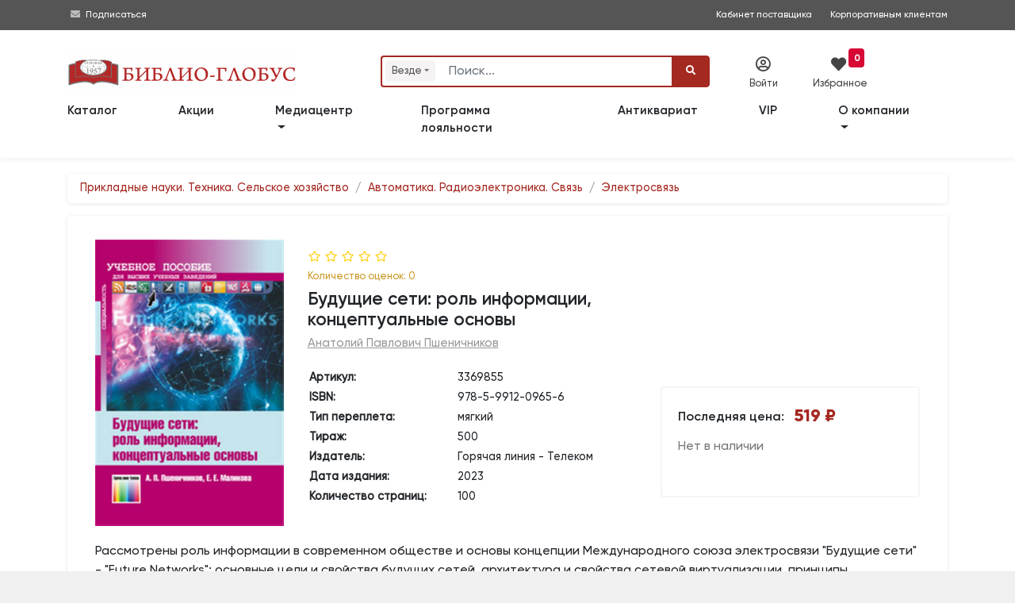

--- FILE ---
content_type: text/html; charset=utf-8
request_url: https://www.biblio-globus.ru/product/10829480
body_size: 39540
content:
<!DOCTYPE html>
<html prefix="og: http://ogp.me/ns#">
<head>
    <meta charset="utf-8">
    <meta http-equiv="X-UA-Compatible" content="IE=edge">
    <meta name="mailru-verification" content="fd9a658378927472" />

    <title>Книга &#171;Будущие сети: роль информации, концептуальные основы&#187; Пшеничников А. П. | ISBN 978-5-9912-0965-6 | Библио-Глобус </title>
        <meta name="description" content="Купить книгу &#171;Будущие сети: роль информации, концептуальные основы&#187; Пшеничников А. П. по низкой цене в книжном магазине &#171;Библио-Глобус&#187;.">



    <meta name="viewport" content="width=device-width, initial-scale=1">

        <meta name="robots" content="all,follow">


        <meta property="og:title" content="Будущие сети: роль информации, концептуальные основы" />
        <meta property="og:type" content="book" />
        <meta property="og:book:author" content="Пшеничников А. П." />
        <meta property="og:description" content="Рассмотрены роль информации в современном обществе и основы концепции Международного союза электросвязи Будущие сети - Future Networks: основные цели и свойства будущих сетей, архитектура и свойства сетевой виртуализации,..." />
        <meta property="og:url" content="https://www.biblio-globus.ru/product/10829480" />
        <meta property="og:image" content="https://static1.bgshop.ru/imagehandler.ashx?filename=10829480.jpg&width=200" />
        <meta property="og:image:secure_url" content="https://static1.bgshop.ru/imagehandler.ashx?filename=10829480.jpg&width=200" />
        <meta property="og:image:type" content="image/jpeg" />
        <meta property="og:image:alt" content="Книга &#171;Будущие сети: роль информации, концептуальные основы&#187;, Пшеничников А. П." />
        <meta name="twitter:card" content="summary" />
        <meta name="twitter:site" content="@Biblio_Globus" />
        <meta name="twitter:title" content="Будущие сети: роль информации, концептуальные основы" />
        <meta name="twitter:description" content="Рассмотрены роль информации в современном обществе и основы концепции Международного союза электросвязи Будущие сети - Future Networks:..." />
        <meta name="twitter:image" content="https://static1.bgshop.ru/imagehandler.ashx?filename=10829480.jpg&width=200" />
    <link rel="canonical" href="https://www.biblio-globus.ru/product/10829480" />


 
    
        <script src="https://www.google.com/recaptcha/api.js?render=6LeAtKsiAAAAAB2-39qRtUXN68LwgjmLeY5q8I33"></script>






        <script type="application/ld+json">
                    {
                        "@context" : "http://schema.org",
                        "@type" : "Book",
                        "name" : "Будущие сети: роль информации, концептуальные основы",
                        "image" : "https://static1.bgshop.ru/imagehandler.ashx?width=200&filename=10829480.jpg",
                        "author" : {
                        "@type" : "Person",
                        "name" : "Пшеничников А. П."
                        },
                        "datePublished" : "2023",
                        "publisher" : {
                        "@type" : "Organization",
                        "name" : "Горячая линия - Телеком"
                        },
                        "genre" : "Электросвязь",
                        "isbn" : "978-5-9912-0965-6",

                        "offers": {
                            "@type": "Offer",
                            "url": "https://www.biblio-globus.ru/product/10829480",
                            "priceCurrency": "RUB",
                            "price": "519.00",
                            "priceValidUntil": "2026-01-26",



                                "availability": "https://schema.org/OutOfStock"
                        }
                    }
        </script>
            <script type="application/ld+json">
                {
                             
                    "@context" : "http://schema.org",
                    "@type": "BreadcrumbList",
                        "itemListElement":
                    [
                             
                                            
                        {
                            "@type": "ListItem",
                            "position": 1,
                            "item":
                            {
                                "@id": "https://www.biblio-globus.ru/catalog/index/194",
                                "name": "Прикладные науки. Техника. Сельское хозяйство"
                            }
                        }
                                            
                                    ,
                                            
                        {
                            "@type": "ListItem",
                            "position": 2,
                            "item":
                            {
                                "@id": "https://www.biblio-globus.ru/catalog/index/359",
                                "name": "Автоматика. Радиоэлектроника. Связь"
                            }
                        }
                                            
                                    ,
                                            
                        {
                            "@type": "ListItem",
                            "position": 3,
                            "item":
                            {
                                "@id": "https://www.biblio-globus.ru/catalog/index/1059",
                                "name": "Электросвязь"
                            }
                        }
                                            
                                    
                    ]
                }
            </script>

    

    <link rel="icon" href="/favicon.png" type="image/png">
    <link rel="icon" type="image/x-icon" href="/favicon.ico">
    <link rel="search" type="application/opensearchdescription+xml" href="/searchprovider.xml" title="Biblio-Globus" />

    <link rel="dns-prefetch" href="https://static1.bgshop.ru">
    <link rel="dns-prefetch" href="https://static2.bgshop.ru">
    <link rel="dns-prefetch" href="https://fonts.googleapis.com">
    <link rel="dns-prefetch" href="https://www.google.com">
    <link rel="dns-prefetch" href="https://www.googletagmanager.com">
    <link rel="dns-prefetch" href="https://www.gstatic.com">
    <link rel="dns-prefetch" href="https://mc.yandex.ru">
    

    <link rel="preconnect" href="https://static1.bgshop.ru">
    <link rel="preconnect" href="https://static2.bgshop.ru">
    <link rel="preconnect" href="https://fonts.googleapis.com">
    <link rel="preconnect" href="https://www.google.com">
    <link rel="preconnect" href="https://www.googletagmanager.com">
    <link rel="preconnect" href="https://www.gstatic.com">
    <link rel="preconnect" href="https://mc.yandex.ru">
    

    <link rel="stylesheet" href="/content/bg/css/jquery.fancybox.min.css" />
    <link rel="stylesheet" href="/content/bg/vendor/bootstrap/css/bootstrap.min.css">
    <!-- <link rel="stylesheet" href="/content/bg/vendor/font-awesome/css/all.min.css"> -->
    
    <link rel="stylesheet" href="/content/fontawesome/css/all.min.css" />
    <link rel="stylesheet" href="https://fonts.googleapis.com/css?family=Roboto:400,500,700,300,100">
    <link rel="stylesheet" href="https://fonts.googleapis.com/css?family=M+PLUS+1p">
    <link rel="stylesheet" href="/content/bg/vendor/owl.carousel/assets/owl.carousel.css">
    <link rel="stylesheet" href="/content/bg/vendor/owl.carousel/assets/owl.theme.default.css">
    <link rel="stylesheet" href="/content/bg/css/style.default.css?v=2228" id="theme-stylesheet">
    <link rel="stylesheet" href="/content/bg/css/custom.css">
    <link rel="stylesheet" href="/content/bg/css/suggestions.min.css" />
    <link rel="stylesheet" href="/content/bg/css/fancybox.css" />
    <link rel="stylesheet" href="/content/bg/css/fancy_carousel.css?v=1" />
    <link rel="stylesheet" href="/content/bg/css/font_bootstrap-icons.css" />
    <link rel="stylesheet" href="/content/bg/css/jquery-ui.css">
    <link rel="stylesheet" href="/content/bg/css/jquery-ui.theme.css">
    <link rel="stylesheet" href="/content/bg/css/jquery-ui.structure.css">
    <link rel="stylesheet" href="/content/bg/css/intlTelInput.css?v=1085" />
    <link rel="stylesheet" href="/content/bg/css/flip.css?v=1025" />
    <link rel="stylesheet" href="/Content/bg/datepicker/css/bootstrap-datepicker3.min.css" />
    <script>
        dataLayer = [];
    </script>

    <script>
        dataLayer.push({
            'ecommerce': {
            'detail': {
                'actionField': {'list': ''},
                'products': [{
                'name': 'Будущие сети: роль информации, концептуальные основы',
                'id': '10829480',
                'price': '519.00'
                }]
                }
            }
        });
    </script>



    <!-- Google Tag Manager -->
    <script>
        (function (w, d, s, l, i) {
            w[l] = w[l] || []; w[l].push({
                'gtm.start':
                    new Date().getTime(), event: 'gtm.js'
            }); var f = d.getElementsByTagName(s)[0],
                j = d.createElement(s), dl = l != 'dataLayer' ? '&l=' + l : ''; j.async = true; j.src =
                    'https://www.googletagmanager.com/gtm.js?id=' + i + dl; f.parentNode.insertBefore(j, f);
        })(window, document, 'script', 'dataLayer', 'GTM-KK65ZMJ');</script>
    <!-- End Google Tag Manager -->
    <!--[if lt IE 9]>
    <script src="https://oss.maxcdn.com/html5shiv/3.7.3/html5shiv.min.js"></script>
    <script src="https://oss.maxcdn.com/respond/1.4.2/respond.min.js"></script><![endif]-->
</head>

<body>
    <!-- Google Tag Manager (noscript) -->
    <noscript>
        <iframe src="https://www.googletagmanager.com/ns.html?id=GTM-KK65ZMJ"
                height="0" width="0" style="display:none;visibility:hidden"></iframe>
    </noscript>
    <!-- End Google Tag Manager (noscript) -->
    <!-- navbar-->
    <header class="header top_header top_header_mobile top_header_desktop">

        <div id="top">

            <div class="container">

                <div class="row">
                    <!-- <div class="col-lg-6 text-left text-lg-left">

                    </div> -->

                    <div class="col-lg-12 text-right text-lg-right">
                        <div class="contact_info">
                            <div style="float:left;">
                                <!-- <i class="fas fa-phone-square"></i>&nbsp;<a class="contant_phone" href="tel:+74957811912"><span>+7 (495)</span> 781-19-12</a>
                                <span class="not_mobile"><i class="far fa-envelope"></i>&nbsp;<a class="contant_phone" href="mailto:web.logist@bgshop.ru">web.logist@bgshop.ru</a> </span> -->

                                <i class="fas fa-envelope"></i>&nbsp;<a href="/mediacenter/about">Подписаться</a>
                            </div>

                            <a class="not_mobile ext_info" target="_blank" style="padding-right: 20px;" href="http://blog.biblio-globus.ru/vendor/">Кабинет поставщика</a>
                            <a class="" style="padding-right: 0px;" href="/information/corporate-customer-service">Корпоративным клиентам</a>
                        </div>

                    </div>
                </div>
            </div>


        </div>


        <div class="container">

            <div class="row service_nav_mobile" id="service_nav_mobile">

                <div class="col-md-8 col-5"></div>
                <div class="col-md-4 col-7">
                    <div class="row">
                        <div class="col-3"></div>
                            <div class="col-3"><div class="icon_mobile" id="icon_cab1_mobile"><i class="far fa-user-circle" data-toggle="modal" data-target="#login-modal"></i></div></div>
                        

                        <div class="col-3">
                            <a href="/favorites/list" class="icon_mobile" id="icon_cab2_mobile">
                                <i class="fas fa-heart"></i>
                                    <div class="counter">
                                        <span id="wishlist_quantity3">
                                            0
                                        </span>
                                    </div>
                            </a>
                        </div>
                        <div class="col-3"></div>

                        

                        <!-- <div class="col-3"><a href="/information/trackinginfo" class="icon_mobile" id="icon_cab3_mobile"><i class="fas fa-map-marker-alt"></i></a></div> -->


                    </div>
                </div>
            </div>

            <div class="row top_elements">
                <div class="col-md-12 col-xl-4 col-lg-4 logo_mobile" id="logo_mobile">
                    <a href="/" class="navbar-brand home" title="Книжный магазин">
                        <img src="/content/bg/img/logo-bg-3.svg" alt="Книжный магазин" class="d-none d-md-none d-lg-inline-block d-xl-none logo_medium">
                        <img src="/content/bg/img/logo-bg-3.svg" alt="Книжный магазин" class="d-none d-md-none d-lg-none d-xl-inline-block logo_large">
                        <img src="/content/bg/img/logo-bg-3.svg" alt="Книжный магазин" class="d-md-inline-block d-md-none d-lg-none d-xl-none logo_small">
                        <span class="sr-only">bgshop.ru</span>
                    </a>
                </div>
                <div class="col-md-12 col-xl-5 col-lg-5">

                    <div id="search" class="show">
                        <div class="container search_mobile" id="search_mobile">
                            <div class="row">
                                <div class="col-2 col-sm-2 d-lg-none" style="padding-top:20px; padding-right:0; width:100%;">
                                    <button class="btn btn-primary" id="icon_cab4_mobile" data-toggle="collapse" data-target="#navigation2"><i class="fas fa-bars" style="font-size:1rem;"></i></button>

                                </div>
                                <div class="col-10 col-sm-10 col-md-10 col-lg-12">
                                    <form action="/Search" role="search" id="searchForm" class="ml-auto" name="" method="post">
                                        <div class="input-group" id="search_fields">

                                                <div class="input-group-prepend">
                                                    <div class="search-categories-btn-wrapper">
                                                        <div class="search-categories-btn" id="searchCategoriesBtn">
                                                            <span id="search-categories-btn-text">Везде</span> <i class="fas fa-sort-down search-categories-btn-arrow" aria-hidden="true"></i>
                                                        </div>
                                                        <div class="search-categories-btn-active d-none" id="searchCategoriesBtnActive">
                                                            <span id="search-categories-btn-text-active">Везде</span> <i class="bi bi-x-circle-fill search-categories-btn-delete"></i>
                                                        </div>
                                                    </div>
                                                </div>
                                                <input type="hidden" name="cat" id="SearchCategory" />

                                                <input type="text" name="query" id="SearchBooks" placeholder="Поиск..." class="form-control">

                                            <div class="input-group-append" style="cursor: pointer;" id="clear-btn-wrapper">
                                                <button tabindex="100" title="" class="btn btn-outline-search" id="clear-btn" type="button">
                                                    <i class="fas fa-times" id="clear-btn-icon"></i>
                                                </button>
                                            </div>
                                            <div class="input-group-append">
                                                <button id="SearchButton" type="submit" class="btn btn-primary"><i class="fa fa-search"></i></button>
                                            </div>
                                        </div>
                                    </form>
                                </div>
                            </div>
                        </div>
                        <ul id="history"></ul>
                    </div>

                    <!---->
                    <nav class="navbar navbar-expand-lg d-lg-none">

                        <div class="container">
                            <div class="navbar-buttons">
                                <button type="button" data-toggle="collapse" data-target="#navigation2" class="btn btn-outline-secondary navbar-toggler nav_mobile"><span class="sr-only">Toggle navigation</span><i class="fa fa-align-justify"></i></button>
                            </div>
                            <div id="navigation2" class="collapse navbar-collapse">
                                <ul class="navbar-nav mr-auto">
                                    <li class="nav-item-top"><a href="/catalog/categories" class="nav-link">Каталог</a></li>
                                    <li class="nav-item-top"><a href="/special-offers/store" class="nav-link">Акции</a></li>
                                    <li class="nav-item-top"><a href="/catalog/group?id=444&page=1&sort=1" class="nav-link">Новинки</a></li>
                                    <li class="nav-item-top"><a href="/catalog/group?id=535&page=1&sort=0&inStock=on" class="nav-link">Лидеры&nbsp;продаж</a></li>

                                    <!-- <li class="nav-item-top"><a href="/information/news" class="nav-link">Библио-новости</a></li> -->


                                    <li class="nav-item-top dropdown">
                                        <a class="nav-link dropdown-toggle" href="#" role="button" data-toggle="dropdown" aria-expanded="false">
                                            Медиацентр
                                        </a>
                                        <div class="dropdown-menu">
                                            <a class="dropdown-item" href="/mediacenter/about">О медиацентре </a>
                                            <a class="dropdown-item" href="/mediacenter/events">Анонсы</a>
                                            <a class="dropdown-item" href="/mediacenter/news">Новости </a>
                                            <a class="dropdown-item" href="/mediacenter/videos/31/1">Видео </a>
                                            <!--<a class="dropdown-item" href="/information/page/forma-zayavki">Форма заявки  </a>
                                            <a class="dropdown-item" href="/information/page/kontakty-mediacentra">Контакты медиацентра</a>-->
                                        </div>
                                    </li>
                                    <li class="nav-item-top"><a href="/information/loyalty-program" class="nav-link">Программа лояльности</a></li>
                                    <li class="nav-item-top"><a href="/catalog/antiques" class="nav-link">Антиквариат</a></li>

                                    <li class="nav-item-top"><a href="/information/corporate-customer-service" class="nav-link">VIP</a></li>
                                    <li class="nav-item-top dropdown">
                                        <a class="nav-link dropdown-toggle" href="#" role="button" data-toggle="dropdown" aria-expanded="false">
                                            О компании
                                        </a>
                                        <div class="dropdown-menu">
                                            <a class="dropdown-item" href="/information/page/o-kompanii">Информация о компании</a>
                                            <a class="dropdown-item" href="/information/page/dokumenty">Документы </a>
                                            <a class="dropdown-item" href="/information/page/nashi-nagrady">Наши награды </a>
                                            <a class="dropdown-item" href="/information/page/vakansii">Вакансии </a>
                                            <a class="dropdown-item" href="/information/page/kontaktnaya-informaciya">Контакты </a>
                                        </div>
                                    </li>
                                    <li class="nav-item-top d-none"><a href="/information/page/kontaktnaya-informaciya" class="nav-link">Контакты</a></li>

                                </ul>
                            </div>
                        </div>

                    </nav>
                    <!---->

                </div>
                <div class="col-md-12 col-xl-3 col-lg-3 service_nav_desktop">
                    <div class="row">
                            <div class="col-xl-4 col-lg-4" data-toggle="modal" data-target="#login-modal"><div class="icon" id="icon_cab1"><i class="far fa-user-circle"></i><div class="icon_title">Войти</div></div></div>
                        

                        <div class="col-xl-4 col-lg-4">
                            <a href="/favorites/list" class="icon" id="icon_cab2">
                                <i class="fas fa-heart" style="font-size: 1.2rem; color: #444; "></i><div class="icon_title" style="margin-left:-10px;">Избранное</div>

                                    <div style="background:#d70834; position:absolute; top:-10px; right:-10px; text-align:center; vertical-align:middle;border-radius:4px; margin:0; padding:0 .4rem;">
                                        <span id="wishlist_quantity1" style="color:#ffffff; font-weight:bold; font-size:.75rem; line-height:1.2rem;">
                                            0
                                        </span>
                                    </div>
                            </a>
                        </div>

                        <div class="col-xl-4 col-lg-4">&nbsp;</div>

                        

                        <!-- <div class="col-xl-4 col-lg-4"><a href="/information/trackinginfo" class="icon" id="icon_cab3"><i class="fas fa-map-marker-alt"></i><div class="icon_title">Отследить</div></a></div> -->

                    </div>
                </div>

            </div>
        </div>

        <nav class="navbar navbar-expand-md navbar-dark fixed-top bg-dark" style="display:none;">

            <div class="container row wide" style="margin:0 auto !important;">

                <div class="collapse navbar-collapse col-lg-9 col-xl-9 order-2 order-sm-2 order-md-2 order-lg-1 order-xl-1" id="navbarsExample07XL">

                    <ul class="navbar-nav mr-auto">
                        <li class="nav-item">
                            <a class="nav-link" href=""></a>
                        </li>
                    </ul>

                    <ul class="navbar-nav mr-auto mobile-nav">
                        <li class="nav-item dropdown mobile-nav">
                            <a class="nav-link dropdown-toggle" href="#" id="dropdown08XL" data-toggle="dropdown" aria-expanded="false">Каталог</a>
                            <div class="dropdown-menu" aria-labelledby="dropdown08XL">

                                <a class="dropdown-item" href=""><span class="fa-li"><i class="fas fa-angle-right"></i></span>&nbsp;</a>

                            </div>
                        </li>
                    </ul>

                </div>

                <div class="col-sm-12 col-md-12 col-lg-3 col-xl-3 order-1 order-sm-1 order-md-1 order-lg-2 order-xl-2 wide search-form">
                    <form method="get" class="form-row">
                        <div class="col-2 col-sm-2 col-md-2 d-lg-none d-xl-none">
                            <button class="navbar-toggler btn-sm navbar-toggler-btn" type="button" data-toggle="collapse" data-target="#navbarsExample07XL" aria-controls="navbarsExample07XL" aria-expanded="false" aria-label="Toggle navigation">
                                <i class="fa-solid fa-bars"></i>
                            </button>
                        </div>
                        <div class="col-10 col-sm-10 col-md-10 col-lg-12 col-xl-12">
                            <span role="status" aria-live="polite" class="ui-helper-hidden-accessible"></span>
                            <input type="text" id="search-text" name="q" placeholder="Поиск" role="searchbox" class="InputBox" autocomplete="off">
                            <button type="submit" id="search-btn" class="Button"><i class="fa-solid fa-magnifying-glass"></i></button>
                        </div>

                    </form>

                </div>
            </div>

        </nav>

        <nav class="navbar navbar-expand-lg">

            <div class="container">
                <div class="navbar-buttons">
                    <button type="button" data-toggle="collapse" data-target="#navigation" class="btn btn-outline-secondary navbar-toggler nav_mobile"><span class="sr-only">Toggle navigation</span><i class="fa fa-align-justify"></i></button>
                </div>
                <div id="navigation" class="collapse navbar-collapse">
                    <ul class="navbar-nav mr-auto">
                        <li class="nav-item-top"><a href="/catalog/categories" class="nav-link" style="padding-left:0;">Каталог</a></li>
                        <li class="nav-item-top"><a href="/special-offers/store" class="nav-link">Акции</a></li>

                        <!--
                        <li class="nav-item-top"><a href="/catalog/group?id=444&page=1&sort=1" class="nav-link">Новинки</a></li>
                        <li class="nav-item-top"><a href="/catalog/group?id=535&page=1&sort=0&inStock=on" class="nav-link">Лидеры&nbsp;продаж</a></li>
                            -->
                        <!-- <li class="nav-item-top"><a href="/information/preorder" class="nav-link">Скоро в продаже</a></li> -->

                        <li class="nav-item-top dropdown">
                            <a class="nav-link dropdown-toggle" href="#" role="button" data-toggle="dropdown" aria-expanded="false">
                                Медиацентр
                            </a>
                            <div class="dropdown-menu">
                                <a class="dropdown-item" href="/mediacenter/about">О медиацентре </a>
                                <a class="dropdown-item" href="/mediacenter/events">Анонсы</a>
                                <a class="dropdown-item" href="/mediacenter/news">Новости </a>
                                <a class="dropdown-item" href="/mediacenter/videos/31/1">Видео </a>
                                <!--<a class="dropdown-item" href="/information/page/forma-zayavki">Форма заявки  </a>
                                <a class="dropdown-item" href="/information/page/kontakty-mediacentra">Контакты медиацентра</a> -->
                            </div>
                        </li>

                        <li class="nav-item-top"><a href="/information/loyalty-program" class="nav-link">Программа лояльности</a></li>
                        <li class="nav-item-top"><a href="/catalog/antiques" class="nav-link">Антиквариат</a></li>

                        <li class="nav-item-top"><a href="/information/corporate-customer-service" class="nav-link">VIP</a></li>
                        <li class="nav-item-top dropdown">
                            <a class="nav-link dropdown-toggle" href="/information/page/o-kompanii" role="button" data-toggle="dropdown" aria-expanded="false">
                                О компании
                            </a>
                            <div class="dropdown-menu">
                                <a class="dropdown-item" href="/information/page/dokumenty">Документы </a>
                                <a class="dropdown-item" href="/information/page/nashi-nagrady">Наши награды </a>
                                <a class="dropdown-item" href="/information/page/vakansii">Вакансии </a>
                                <a class="dropdown-item" href="/information/page/kontaktnaya-informaciya">Контакты </a>
                            </div>

                        </li>
                        <li class="nav-item-top d-none"><a href="/information/page/kontaktnaya-informaciya" class="nav-link">Контакты</a></li>

                    </ul>
                </div>
            </div>

        </nav>
    </header>


    <!-- -->
    <div class="modal fade text-center py-5" id="subscribeModal" tabindex="-1" role="dialog" aria-labelledby="exampleModalLabel" aria-hidden="true">
        <div class="modal-dialog modal-md" role="document">
            <div class="modal-content">
                <div class="modal-body">
                    <div class="top-strip"></div>
                    <h3 id="feedback" class="pt-5 mb-0 text-secondary" style="padding-bottom:15px;">Заказать обратный звонок</h3>

                    <div class="input-group mb-3 w-75 mx-auto">
                        <textarea placeholder="Ф.И.О." id="good" class="form-control"></textarea>
                    </div>
                    <div class="input-group mb-3 w-75 mx-auto">
                        <textarea placeholder="Телефон" id="bad" class="form-control"></textarea>
                    </div>
                    <div class="input-group mb-3 w-75 mx-auto">
                        <textarea placeholder="E-mail" id="change" class="form-control"></textarea>
                    </div>
                    <div class="input-group-append" id="submit-btn">
                        <button style="margin:0 auto;" class="btn btn-primary" type="button" id="button-addon2">Заказать <i class="fa fa-paper-plane"></i></button>
                        <input type="hidden" id="GoogleCaptchaToken" />
                    </div>

                    <p class="pb-1 text-muted" style="padding-top:10px;"><small>&nbsp;</small></p>
                    <div class="bottom-strip"></div>
                </div>
            </div>
        </div>
    </div>
    <!-- -->
    <div id="login-modal" tabindex="-1" role="dialog" aria-labelledby="Login" aria-hidden="true" class="modal fade">
        <div class="modal-dialog modal-sm">
            <div class="modal-content">
                <div class="modal-header">
                    <h5 class="modal-title">Вход в личный кабинет</h5>
                    <button type="button" data-dismiss="modal" aria-label="Close" class="close"><span aria-hidden="true">×</span></button>
                </div>
                <div class="modal-body">
<form action="/auth/login" class="bootstrap-frm2" method="post">                        <div class="form-group">
                            <input id="email-modal" type="text" name="UserName" placeholder="Логин / Телефон / e-mail" class="form-control">
                        </div>
                        <div class="form-group">
                            <input id="password-modal" type="password" placeholder="Пароль" name="Password" data-toggle="password" class="form-control">
                        </div>
                        <p class="text-center" style="margin-block:15px;">
                            <button class="btn btn-primary btn-block" style="font-size:.9rem;">Войти</button>
                        </p>
                        <p class="text-center text-muted" style="font-size:.85rem; margin-bottom:0;"><a href="/customer/restore">Забыли пароль?</a></p>
</form>
                    <div class="extra-title"><span>или</span></div>

                    <a href="/register/register" class="btn btn-primary btn-block d-none" style="margin-bottom:15px;">Зарегистрироваться</a>


                    <div class="row">
                        <div class="col-6 pr-1">
                            <a href="/register/register" class="btn btn-primary btn-block" style="margin-bottom:15px; line-height:16px;"><span style="font-size:.9rem;">Регистрация</span><br><span style="font-size:.7rem;">физического лица</span></a>
                        </div>
                        <div class="col-6 pl-1">
                            <a href="/register/registerlegalentity" class="btn btn-primary btn-block" style="margin-bottom: 15px; line-height: 16px;"><span style="font-size:.9rem;">Регистрация</span><br><span style="font-size:.7rem;">юридического лица</span></a>
                        </div>
                    </div>

                    <p class="text-left text-muted" style="font-size:.8rem;">
                        Регистрация позволит получить доступ к специальным предложениям biblio-globus.ru
                    </p>

                </div>
            </div>
        </div>
    </div>


    <div id="smi-modal" tabindex="-1" role="dialog" aria-labelledby="Login" aria-hidden="true" class="modal fade">
        <div class="modal-dialog modal-md">
            <div class="modal-content">
                <div class="modal-header">
                    <h5 class="modal-title">Заявка на аккредитацию</h5>
                    <button type="button" data-dismiss="modal" aria-label="Close" class="close"><span aria-hidden="true">×</span></button>
                </div>
                <div class="modal-body">

                    <div id="smi-result"></div>

                    <div id="smi-form">
                        <div class="form-group">
                            <input type="text" name="SmiTitle" id="smiTitle" placeholder="Наименование СМИ" class="form-control">
                        </div>

                        <div class="form-group">
                            <input type="text" name="SmiLastName" id="smiLastName" placeholder="Фамилия*" class="form-control">
                        </div>

                        <div class="form-group">
                            <input type="text" name="SmiName" id="smiName" placeholder="Имя*" class="form-control">
                        </div>

                        <div class="form-group">
                            <input type="text" name="SmiPhone" id="smiPhone" placeholder="Телефон*" class="form-control">
                        </div>

                        <div class="form-group">
                            <input type="text" name="SmiEmail" id="smiEmail" placeholder="E-mail*" class="form-control">
                        </div>

                        <div class="form-group">
                            <input type="text" name="SmiTarget" id="smiTarget" placeholder="Цель обращения*" class="form-control">
                        </div>

                        <div class="form-group">
                            <textarea type="text" name="SmiComment" id="smiComment" placeholder="Комментарии" class="form-control"></textarea>
                        </div>

                        <div class="input-group mb-3 ">
                            <!--
                            <input type="checkbox" id="isAccept" class="form-control" name="isAccept" />
                            <label for="isAccept">Соглашаюсь c правилами публикации отзывов</label>
                            -->
                            <div class="form-check my-2">
                                <input class="form-check-input" type="checkbox" id="smiIsAccept" name="SmiIsAccept">
                                <label class="form-check-label" for="smiIsAccept" id="smiIsAcceptLabel" style="font-size:.8rem;">
                                    Даю согласие на обработку персональных данных в соответствии с Политикой конфиденциальности  Медиацентра «БИБЛИО-ГЛОБУС»
                                </label>
                                <input type="hidden" id="GoogleReCaptchaSmiToken" />
                            </div>

                        </div>

                        <p class="text-center" id="smiSubmitwrapper" style="margin-block:15px;">
                            <button class="btn btn-primary btn-lg btn-block disabled" id="smiSubmit">Отправить</button>
                        </p>
                    </div>

                </div>
            </div>
        </div>
    </div>


        <div id="in-stock-modal" tabindex="-1" role="dialog" aria-labelledby="Login" aria-hidden="true" class="modal fade">
            <div class="modal-dialog modal-dialog-centered modal-md">
                <div class="modal-content">
                    <div class="modal-header">
                        <h5 class="modal-title">Уведомление о поступлении в продажу</h5>
                        <button type="button" data-dismiss="modal" aria-label="Close" class="close"><span aria-hidden="true">×</span></button>
                    </div>
                    <div class="modal-body">

                        <div id="in-stock-result" class="py-2"></div>


                        <div id="in-stock-form">

                            <div class="form-group">
                                <input type="number" name="InStockQuantity" id="inStockQuantity" placeholder="Количество экземпляров*" class="form-control">
                            </div>

                            <div class="form-group">
                                <input type="text" name="InStockName" id="inStockName" placeholder="Имя*" class="form-control">
                            </div>

                            <div class="form-group">
                                <input type="text" name="InStockPhone" id="inStockPhone" placeholder="Телефон*" autocomplete="off" class="form-control">
                            </div>

                            <div class="form-group">
                                <input type="text" name="InStockEmail" id="inStockEmail" placeholder="E-mail*" class="form-control">
                            </div>

                            <div class="input-group mb-3 ">
                                <div class="form-check my-2">
                                    <input class="form-check-input" type="checkbox" id="inStockIsAccept" name="InStockIsAccept">
                                    <label class="form-check-label" for="inStockIsAccept" id="inStockIsAcceptLabel" style="font-size:.8rem;">
                                        Даю согласие на обработку персональных данных в соответствии с <a href="/information/page/polzovatelskoe-soglashenie-o-konfidencialnosti" target="_blank">Политикой конфиденциальности «БИБЛИО-ГЛОБУС»</a>
                                    </label>
                                    <input type="hidden" id="GoogleReCaptchaInStockToken" />
                                    <input type="hidden" id="inStockNotifyProductId" />
                                </div>
                            </div>

                            <p class="text-center" id="inStockSubmitwrapper" style="margin-block:15px;">
                                <button class="btn btn-primary btn-lg btn-block disabled" id="inStockSubmit"><i class="bi bi-envelope-fill"></i> Cообщить о поступлении</button>
                            </p>
                        </div>
                    </div>
                </div>
            </div>
        </div>



    <div id="event-modal" tabindex="-1" role="dialog" aria-labelledby="Login" aria-hidden="true" class="modal fade">
        <div class="modal-dialog modal-md">
            <div class="modal-content">
                <div class="modal-header">
                    <h5 class="modal-title">Заявка на организацию мероприятий </h5>
                    <button type="button" data-dismiss="modal" aria-label="Close" class="close"><span aria-hidden="true">×</span></button>
                </div>
                <div class="modal-body">

                    <div id="event-result"></div>
                    <div id="event-form">
                        <div class="form-group">
                            <input type="text" name="EventOrganization" id="eventOrganization" placeholder="Организация*" class="form-control">
                        </div>

                        <div class="form-group">
                            <input type="text" name="EventLastName" id="eventLastName" placeholder="Фамилия*" class="form-control">
                        </div>

                        <div class="form-group">
                            <input type="text" name="EventName" id="eventName" placeholder="Имя*" class="form-control">
                        </div>

                        <div class="form-group">
                            <input type="text" name="EventPhone" id="eventPhone" placeholder="Телефон*" class="form-control">
                        </div>

                        <div class="form-group">
                            <input type="text" name="EventEmail" id="eventEmail" placeholder="E-mail*" class="form-control">
                        </div>

                        <div class="form-group">
                            <input type="text" name="EventType" id="eventType" placeholder="Тип мероприятия*" class="form-control">
                        </div>

                        <div class="form-group">
                            <input type="text" name="EventDate" id="eventDate" placeholder="Предпочтительные даты/время*" class="form-control">
                        </div>

                        <div class="form-group">
                            <input type="text" name="EventQty" id="eventQty" placeholder="Количество участников*" class="form-control">
                        </div>

                        <div class="form-group">
                            <textarea type="text" name="EventDescription" id="eventDescription" placeholder="Описание мероприятия" class="form-control"></textarea>
                        </div>

                        <div class="form-group">
                            <input type="text" name="EventBuffet" id="eventBuffet" placeholder="Фуршет" class="form-control">
                        </div>


                        <div class="form-check my-2">
                            <input class="form-check-input" type="checkbox" id="eventIsAccept" name="isAccept">
                            <label class="form-check-label" for="eventIsAccept" id="eventIsAcceptLabel" style="font-size:.8rem;">
                                Даю согласие на обработку персональных данных в соответствии с Политикой конфиденциальности  Медиацентра «БИБЛИО-ГЛОБУС»
                            </label>
                            <input type="hidden" id="GoogleReCaptchaEventToken" />
                        </div>

                        <p class="text-center" style="margin-block:15px; " id="eventSubmitwrapper">
                            <button class="btn btn-primary btn-lg btn-block disabled" id="eventSubmit">Отправить</button>
                        </p>
                    </div>

                </div>
            </div>
        </div>
    </div>

    <div id="shelf-request-modal" tabindex="-1" role="dialog" aria-labelledby="Login" aria-hidden="true" class="modal fade">
        <div class="modal-dialog modal-md">
            <div class="modal-content">
                <div class="modal-header">
                    <h5 class="modal-title">Попасть на полку </h5>
                    <button type="button" data-dismiss="modal" aria-label="Close" class="close"><span aria-hidden="true">×</span></button>
                </div>
                <div class="modal-body">

                    <div id="shelf-request-result"></div>
                    <div id="shelf-request-form">
                        <div class="form-group">
                            <input type="text" name="ShelfRequestOrganization" id="shelfRequestOrganization" placeholder="Организация" class="form-control">
                        </div>

                        <div class="form-group">
                            <input type="text" name="ShelfRequestLastName" id="shelfRequestLastName" placeholder="Фамилия*" class="form-control">
                        </div>

                        <div class="form-group">
                            <input type="text" name="ShelfRequestName" id="shelfRequestName" placeholder="Имя*" class="form-control">
                        </div>

                        <div class="form-group">
                            <input type="text" name="ShelfRequestPhone" id="shelfRequestPhone" placeholder="Телефон*" class="form-control">
                        </div>

                        <div class="form-group">
                            <input type="text" name="ShelfRequestEmail" id="shelfRequestEmail" placeholder="E-mail*" class="form-control">
                        </div>

                        <div class="form-group">
                            
                            <select name="ShelfRequestType" id="shelfRequestType" class="form-control">
                                <option disabled selected hidden>Тип полки*</option>
                                <option>Специальная выкладка</option>
                                <option>Витрина</option>
                                <option>Шкаф</option>
                            </select>
                        </div>

                        <div class="form-group">
                            <textarea type="text" name="ShelfRequestDescription" id="shelfRequestDescription" placeholder="Комментарий" class="form-control"></textarea>
                        </div>

 

                        <div class="form-check my-2">
                            <input class="form-check-input" type="checkbox" id="shelfRequestIsAccept" name="isAccept">
                            <label class="form-check-label" for="shelfRequestIsAccept" id="shelfRequestIsAcceptLabel" style="font-size:.8rem;">
                                Даю согласие на обработку персональных данных в соответствии с Политикой конфиденциальности  Медиацентра «БИБЛИО-ГЛОБУС»
                            </label>
                            <input type="hidden" id="GoogleReCaptchaShelfRequestToken" />
                        </div>

                        <p class="text-center" style="margin-block:15px; " id="shelfRequestSubmitwrapper">
                            <button class="btn btn-primary btn-lg btn-block disabled" id="shelfRequestSubmit">Отправить</button>
                        </p>
                    </div>

                </div>
            </div>
        </div>
    </div>


    <div id="all">
        <div id="content" class="f_bl">
            <div class="container">
                <div class="row">
                    


















<div class="modal fade text-center py-5" id="reviewModal" tabindex="-1" role="dialog" aria-labelledby="exampleModalLabel" aria-hidden="true">
    <div class="modal-dialog modal-md" role="document">
        <div class="modal-content">
            <div class="modal-body">
                <div class="top-strip"></div>
                <h3 id="review_win_title" class="pt-4 mb-3 text-secondary" style="padding-bottom:15px;">Оставить отзыв</h3>

                <div id="rating-wrapper2">
                    <span id="rating_label">Рейтинг*: </span>
                    <div class="starrr" id="rating-review">

                        <a href="#" class="far fa-star" aria-hidden="true"></a>
                        <a href="#" class="far fa-star" aria-hidden="true"></a>
                        <a href="#" class="far fa-star" aria-hidden="true"></a>
                        <a href="#" class="far fa-star" aria-hidden="true"></a>
                        <a href="#" class="far fa-star" aria-hidden="true"></a>


                    </div>
                </div>

                <div class="input-group mb-3 w-85 mx-auto">
                    <input type="text" placeholder="Заголовок*" id="title" class="form-control" />
                </div>
                <div class="input-group mb-3 w-85 mx-auto">
                    <textarea placeholder="Отзыв*" id="reviewText" class="form-control"></textarea>
                </div>
                <div class="input-group mb-3 w-85 mx-auto">
                    <textarea placeholder="Плюсы" id="advantages" class="form-control"></textarea>
                </div>
                <div class="input-group mb-3 w-85 mx-auto">
                    <textarea placeholder="Минусы" id="disadvantages" class="form-control"></textarea>
                </div>
                <div class="input-group mb-3 w-85 mx-auto">
                    <input type="text" placeholder="Имя или псевдоним" id="customerName" class="form-control" />
                </div>
                <div class="input-group mb-3 w-85 mx-auto">
                    <!--
                    <input type="checkbox" id="isAccept" class="form-control" name="isAccept" />
                    <label for="isAccept">Соглашаюсь c правилами публикации отзывов</label>
                    -->
                    <div class="form-check my-2">
                        <input class="form-check-input" type="checkbox" id="isAccept" name="isAccept">
                        <label class="form-check-label" for="isAccept" id="isAcceptLabel">
                            Соглашаюсь c <a href="#" target="_blank">правилами публикации отзывов</a>
                        </label>
                    </div>

                </div>
                <div class="input-group-append" id="submit-wrapper">
                    <input type="hidden" id="productId" value="10829480" class="form-control" />
                    <button style="margin:0 auto;" class="btn btn-primary btn-block w-85 disabled" type="button" id="submit-review-btn">Опубликовать</button>
                    <input type="hidden" id="GoogleReCaptchaToken" />
                    <input type="hidden" id="ratingId" />
                </div>
                <div class="w-85 mb-4" id="review-form-info">В течение 7 рабочих дней мы проверим ваш отзыв на&nbsp;соответствие правилам.</div>

                <div class="bottom-strip"></div>
            </div>
        </div>
    </div>
</div>



<div class="col-lg-12">

    

    <!-- breadcrumb-->
    <nav aria-label="breadcrumb">
        <ol class="breadcrumb">


                    <li class="breadcrumb-item"><a href="/catalog/index/194">Прикладные науки. Техника. Сельское хозяйство</a></li>
                    <li class="breadcrumb-item"><a href="/catalog/index/359">Автоматика. Радиоэлектроника. Связь</a></li>
                    <li class="breadcrumb-item"><a href="/catalog/index/1059">Электросвязь</a></li>
        </ol>
    </nav>
</div>

<div class="col-lg-3  cat_top" style="display:none;">
    <div class="card sidebar-menu mb-4">
        <div class="card-header">
            <h3 class="h4 card-title">Каталог</h3>
        </div>
        <div class="card-body">
            <ul class="nav nav-pills flex-column category-menu">

                        <li>
                            <a href="/catalog/index/101" class="nav-link">Художественная литература</a>
                        </li>
                        <li>
                            <a href="/catalog/index/6088" class="nav-link">Психология</a>
                        </li>
                        <li>
                            <a href="/catalog/index/6089" class="nav-link">Бизнес. Продвижение. Экономика</a>
                        </li>
                        <li>
                            <a href="/catalog/index/2419" class="nav-link">Информационные технологии</a>
                        </li>
                        <li>
                            <a href="/catalog/index/6087" class="nav-link">Философия. Эзотерика. Религия </a>
                        </li>
                        <li>
                            <a href="/catalog/index/192" class="nav-link">Гуманитарные и общественные науки</a>
                        </li>
                        <li>
                            <a href="/catalog/index/193" class="nav-link">Естественные науки.  Математика</a>
                        </li>
                        <li>
                            <a href="/catalog/index/194" class="nav-link">Прикладные науки. Техника. Сельское хозяйство</a>
                        </li>
                        <li>
                            <a href="/catalog/index/200" class="nav-link">Книги для детей</a>
                        </li>
                        <li>
                            <a href="/catalog/index/197" class="nav-link">Искусство</a>
                        </li>
                        <li>
                            <a href="/catalog/index/2266" class="nav-link">Английский язык</a>
                        </li>
                        <li>
                            <a href="/catalog/index/2267" class="nav-link">Немецкий язык</a>
                        </li>
                        <li>
                            <a href="/catalog/index/2268" class="nav-link">Французский язык</a>
                        </li>
                        <li>
                            <a href="/catalog/index/2265" class="nav-link">Другие языки</a>
                        </li>
                        <li>
                            <a href="/catalog/index/195" class="nav-link">Медицина. Здоровье</a>
                        </li>
                        <li>
                            <a href="/catalog/index/7" class="nav-link">Канцелярские товары</a>
                        </li>
                        <li>
                            <a href="/catalog/index/196" class="nav-link">Хобби. Путешествия. Кулинария</a>
                        </li>
                        <li>
                            <a href="/catalog/index/6191" class="nav-link">Юриспруденция. Право</a>
                        </li>
                        <li>
                            <a href="/catalog/index/6270" class="nav-link">Спорт. Красота. Здоровье</a>
                        </li>
                        <li>
                            <a href="/catalog/index/2" class="nav-link">Учебники</a>
                        </li>
                        <li>
                            <a href="/catalog/index/6" class="nav-link">Антиквариат. Товары для Коллекционеров. Букинистика. Подарки</a>
                        </li>
                        <li>
                            <a href="/catalog/index/2009" class="nav-link">Постеры. Плакаты. Календари</a>
                        </li>
                        <li>
                            <a href="/catalog/index/6007" class="nav-link">Игры</a>
                        </li>
                        <li>
                            <a href="/catalog/index/4" class="nav-link">Аудио/Видео</a>
                        </li>

            </ul>
        </div>
    </div>



    <!-- Reviews -->
    <div id="reviews_carousel_wrapper">
        <div id="reviews_carousel" class="carousel slide carousel-fade" data-ride="carousel">
            <div class="carousel-inner">

                    <div class="carousel-item active">
                        <div class="carousel-caption d-none d-md-block">
                            <blockquote>
                                <p class="client-review-stars">

                                        <i class="fas fa-star"></i>
                                        <i class="fas fa-star"></i>
                                        <i class="fas fa-star"></i>
                                        <i class="fas fa-star"></i>
                                        <i class="fas fa-star"></i>
                                                                    </p>
                                <p style="text-align: center; font-size: .85rem;">&laquo;Люблю этот магазин, особенно в дни книгочея!)&raquo;</p>
                                <footer class="blockquote-footer">Александра Русак </footer>
                                <!-- Client review stars -->
                                <!-- "fas fa-star" for a full star, "far fa-star" for an empty star, "far fa-star-half-alt" for a half star. -->

                            </blockquote>
                        </div>
                    </div>
                    <div class="carousel-item ">
                        <div class="carousel-caption d-none d-md-block">
                            <blockquote>
                                <p class="client-review-stars">

                                        <i class="fas fa-star"></i>
                                        <i class="fas fa-star"></i>
                                        <i class="fas fa-star"></i>
                                        <i class="fas fa-star"></i>
                                        <i class="fas fa-star"></i>
                                                                    </p>
                                <p style="text-align: center; font-size: .85rem;">&laquo;Очень люблю этот магазин, заходить в него уже прекрасная традиция много лет&raquo;</p>
                                <footer class="blockquote-footer">Anna Gerasimova </footer>
                                <!-- Client review stars -->
                                <!-- "fas fa-star" for a full star, "far fa-star" for an empty star, "far fa-star-half-alt" for a half star. -->

                            </blockquote>
                        </div>
                    </div>
                    <div class="carousel-item ">
                        <div class="carousel-caption d-none d-md-block">
                            <blockquote>
                                <p class="client-review-stars">

                                        <i class="fas fa-star"></i>
                                        <i class="fas fa-star"></i>
                                        <i class="fas fa-star"></i>
                                        <i class="fas fa-star"></i>
                                        <i class="fas fa-star"></i>
                                                                    </p>
                                <p style="text-align: center; font-size: .85rem;">&laquo;Спасибо большое!!! Быстро, очень хорошее информирование-смс сообщения, письма и звонок. Было очень приятно! Удачи Вам!&raquo;</p>
                                <footer class="blockquote-footer">Татьяна  Анатальевна</footer>
                                <!-- Client review stars -->
                                <!-- "fas fa-star" for a full star, "far fa-star" for an empty star, "far fa-star-half-alt" for a half star. -->

                            </blockquote>
                        </div>
                    </div>
                    <div class="carousel-item ">
                        <div class="carousel-caption d-none d-md-block">
                            <blockquote>
                                <p class="client-review-stars">

                                        <i class="fas fa-star"></i>
                                        <i class="fas fa-star"></i>
                                        <i class="fas fa-star"></i>
                                        <i class="fas fa-star"></i>
                                        <i class="fas fa-star"></i>
                                                                    </p>
                                <p style="text-align: center; font-size: .85rem;">&laquo;Отличный магазин! Большой выбор!&raquo;</p>
                                <footer class="blockquote-footer">Татьяна Ш </footer>
                                <!-- Client review stars -->
                                <!-- "fas fa-star" for a full star, "far fa-star" for an empty star, "far fa-star-half-alt" for a half star. -->

                            </blockquote>
                        </div>
                    </div>
                    <div class="carousel-item ">
                        <div class="carousel-caption d-none d-md-block">
                            <blockquote>
                                <p class="client-review-stars">

                                        <i class="fas fa-star"></i>
                                        <i class="fas fa-star"></i>
                                        <i class="fas fa-star"></i>
                                        <i class="fas fa-star"></i>
                                        <i class="fas fa-star"></i>
                                                                    </p>
                                <p style="text-align: center; font-size: .85rem;">&laquo;Выбор книг огромен, все, что искал, нашел здесь, и при этом цены очень приемлемые&raquo;</p>
                                <footer class="blockquote-footer">Павел Калинников </footer>
                                <!-- Client review stars -->
                                <!-- "fas fa-star" for a full star, "far fa-star" for an empty star, "far fa-star-half-alt" for a half star. -->

                            </blockquote>
                        </div>
                    </div>
                    <div class="carousel-item ">
                        <div class="carousel-caption d-none d-md-block">
                            <blockquote>
                                <p class="client-review-stars">

                                        <i class="fas fa-star"></i>
                                        <i class="fas fa-star"></i>
                                        <i class="fas fa-star"></i>
                                        <i class="fas fa-star"></i>
                                        <i class="fas fa-star"></i>
                                                                    </p>
                                <p style="text-align: center; font-size: .85rem;">&laquo;Большой книжный магазин, найдётся все, что угодно&raquo;</p>
                                <footer class="blockquote-footer">Анна Сереженко </footer>
                                <!-- Client review stars -->
                                <!-- "fas fa-star" for a full star, "far fa-star" for an empty star, "far fa-star-half-alt" for a half star. -->

                            </blockquote>
                        </div>
                    </div>
                    <div class="carousel-item ">
                        <div class="carousel-caption d-none d-md-block">
                            <blockquote>
                                <p class="client-review-stars">

                                        <i class="fas fa-star"></i>
                                        <i class="fas fa-star"></i>
                                        <i class="fas fa-star"></i>
                                        <i class="fas fa-star"></i>
                                        <i class="fas fa-star"></i>
                                                                    </p>
                                <p style="text-align: center; font-size: .85rem;">&laquo;Большой выбор. Хорошие скидки и акции.&raquo;</p>
                                <footer class="blockquote-footer">Анастасия Д </footer>
                                <!-- Client review stars -->
                                <!-- "fas fa-star" for a full star, "far fa-star" for an empty star, "far fa-star-half-alt" for a half star. -->

                            </blockquote>
                        </div>
                    </div>
                    <div class="carousel-item ">
                        <div class="carousel-caption d-none d-md-block">
                            <blockquote>
                                <p class="client-review-stars">

                                        <i class="fas fa-star"></i>
                                        <i class="fas fa-star"></i>
                                        <i class="fas fa-star"></i>
                                        <i class="fas fa-star"></i>
                                        <i class="fas fa-star"></i>
                                                                    </p>
                                <p style="text-align: center; font-size: .85rem;">&laquo;Отличный книжный магазин. Огромный выбор книг. В одном месте всe что нужно и в наличии.&raquo;</p>
                                <footer class="blockquote-footer">Денис Харламов </footer>
                                <!-- Client review stars -->
                                <!-- "fas fa-star" for a full star, "far fa-star" for an empty star, "far fa-star-half-alt" for a half star. -->

                            </blockquote>
                        </div>
                    </div>
                    <div class="carousel-item ">
                        <div class="carousel-caption d-none d-md-block">
                            <blockquote>
                                <p class="client-review-stars">

                                        <i class="fas fa-star"></i>
                                        <i class="fas fa-star"></i>
                                        <i class="fas fa-star"></i>
                                        <i class="fas fa-star"></i>
                                        <i class="fas fa-star"></i>
                                                                    </p>
                                <p style="text-align: center; font-size: .85rem;">&laquo;Там можно пропасть. Множество книг, удобная функция поиска книг.&raquo;</p>
                                <footer class="blockquote-footer">Светлана Забо </footer>
                                <!-- Client review stars -->
                                <!-- "fas fa-star" for a full star, "far fa-star" for an empty star, "far fa-star-half-alt" for a half star. -->

                            </blockquote>
                        </div>
                    </div>
                    <div class="carousel-item ">
                        <div class="carousel-caption d-none d-md-block">
                            <blockquote>
                                <p class="client-review-stars">

                                        <i class="fas fa-star"></i>
                                        <i class="fas fa-star"></i>
                                        <i class="fas fa-star"></i>
                                        <i class="fas fa-star"></i>
                                        <i class="fas fa-star"></i>
                                                                    </p>
                                <p style="text-align: center; font-size: .85rem;">&laquo;Отличный магазин, огромный выбор, низкие цены. Рекомендую всем книголюбам!&raquo;</p>
                                <footer class="blockquote-footer">Ирина Топорнина </footer>
                                <!-- Client review stars -->
                                <!-- "fas fa-star" for a full star, "far fa-star" for an empty star, "far fa-star-half-alt" for a half star. -->

                            </blockquote>
                        </div>
                    </div>

            </div>

        </div>
    </div>
    <!-- / Reviews -->

</div>


<div class="col-lg-12">
    <div id="productMain" class="row box">
<div class='col-sm-12 col-md-12 col-lg-3'>
                <a data-fancybox="gallery" href="https://static1.bgshop.ru/imagehandler.ashx?filename=10829480.jpg&width=400">
                        <img src="https://static1.bgshop.ru/imagehandler.ashx?filename=10829480.jpg&width=550" class="product_photo zoomIn img-fluid" alt="Книга &#171;Будущие сети: роль информации, концептуальные основы&#187; Пшеничников А. П." title="Будущие сети: роль информации, концептуальные основы" />
                </a>








    </div>



<div class='col-sm-12 col-md-12 col-lg-5'>
    <div class="item-desc">

        
                                                                
            <div id="rating-wrapper">
                <div class="starrr" data-toggle="modal" data-target="#login-modal">
                                            <a href="#" class="far fa-star" aria-hidden="true"></a>
                        <a href="#" class="far fa-star" aria-hidden="true"></a>
                        <a href="#" class="far fa-star" aria-hidden="true"></a>
                        <a href="#" class="far fa-star" aria-hidden="true"></a>
                        <a href="#" class="far fa-star" aria-hidden="true"></a>
                </div>
            </div><span id="vote-qty" data-toggle="modal" data-target="#login-modal">Количество оценок: <span>0</span></span>
            <div>
                <span class='your-choice-was' style='display: none;'>
                    <span class='choice'></span>
                </span>
            </div>

        <h1 id="p_title_10829480">Будущие сети: роль информации, концептуальные основы</h1>

        <p class="goToDescription" style="margin-bottom:0;">
            <a href="/Catalog/Search?query=Пшеничников А. П.&page=1" class="scroll-to">
Анатолий Павлович Пшеничников            </a>
        </p>




            <div style="color:#777777; font-size:.8rem; padding:12px 0; display:none;">Заказали за последний месяц: 1 человек</div>



        <table class="decor2">



                    <tr>
                            <td width="45%" class="alt"><b>Артикул:</b></td>
                            <td class="alt" width="55%">3369855</td>
                    </tr>
                    <tr>
                            <td width="45%" class="alt"><b>ISBN:</b></td>
                            <td class="alt" width="55%">978-5-9912-0965-6</td>
                    </tr>
                    <tr>
                            <td width="45%" class="alt"><b>Тип переплета:</b></td>
                            <td class="alt" width="55%">мягкий</td>
                    </tr>
                    <tr>
                            <td width="45%" class="alt"><b>Тираж:</b></td>
                            <td class="alt" width="55%">500</td>
                    </tr>
                    <tr>
                            <td width="45%" class="alt"><b>Издатель:</b></td>
                            <td class="alt" width="55%">Горячая линия - Телеком </td>
                    </tr>
                    <tr>
                            <td width="45%" class="alt"><b>Дата издания:</b></td>
                            <td class="alt" width="55%">2023</td>
                    </tr>
                    <tr>
                            <td width="45%" class="alt"><b>Количество страниц:</b></td>
                            <td class="alt" width="55%">100</td>
                    </tr>
            
        </table>





    </div>

    <!-- thumbnails -->

</div>


<div class='col-sm-12 col-md-12 col-lg-4'>

<div class="buttons-block buttons-block-not-in-stock">












    <!-- buttons -->
    
        <div class="price_box">
            <div class="row price_s">

                    <div class="col-5 price_title align-text-bottom">Последняя&nbsp;цена:</div>

                    <div class="col-7">
                        <div class="col-12"><span class="price_new">519&nbsp;&#8381;</span></div>
                    </div>
                
            </div>
        </div>
        <div class="row">
            <div class="col-12">
                <p class="item-status" style="color: #777777; margin: 0px 0 20px;">Нет в наличии</p>
            </div>
        </div>
    <!-- /buttons -->
</div>


    </div>








<div id="module">


    <div class="collapse" id="collapseExample" aria-expanded="false" style="position:relative; margin-top:20px; padding: 0 15px; ">

        Рассмотрены роль информации в современном обществе и основы концепции Международного союза электросвязи "Будущие сети" - "Future Networks": основные цели и свойства будущих сетей, архитектура и свойства сетевой виртуализации, принципы энергосбережения в будущих сетях, умные всепроникающие сети SUN.
Для студентов вузов, обучающихся по направлению подготовки 11.03.02 - "Инфокоммуникационные технологии и системы связи".

        <span class="overlay_bg"></span>


        <br /><br />

            <h3 style="font-size:1.1rem;">Характеристики</h3>

        <table class="decor">



                    <tr>
                            <td width="300" class="alt highlight"><b>Место издания:</b> Москва</td>
                    </tr>
                    <tr>
                            <td width="300" class="highlight"><b>Высота, см.:</b> 21</td>
                    </tr>
                    <tr>
                            <td width="300" class="alt highlight"><b>Ширина, см:</b> 14</td>
                    </tr>
                    <tr>
                            <td width="300" class="highlight"><b>Толщина, см:</b> 0,5</td>
                    </tr>
                    <tr>
                            <td width="300" class="alt highlight"><b>Вес в граммах:</b> 118</td>
                    </tr>
        </table>

    </div>

    <a role="button" class="collapsed" data-toggle="collapse" href="#collapseExample" aria-expanded="false" aria-controls="collapseExample">
    </a>
</div>


<div class="hidden" itemscope itemtype="http://schema.org/Product">
    <meta itemprop="image" content="https://static1.bgshop.ru/imagehandler.ashx?filename=10829480.jpg&width=200">
    <meta itemprop="name" content="Будущие сети: роль информации, концептуальные основы">


<meta itemprop="description" content="Книга Пшеничников А. П. «Будущие сети: роль информации, концептуальные основы» в книжном магазине «БИБЛИО-ГЛОБУС» по низкой цене. Книжный магазин «Библио-Глобус» регулярно проводит акции и предоставляет скидки на книги и другие товары.﻿">


    <div itemprop="offers" itemscope itemtype="http://schema.org/AggregateOffer">
            <meta itemprop="lowPrice" content="519.00">
        <meta itemprop="priceCurrency" content="RUB">
    </div>
</div>

    <div class="social">
        <p>
            <span>Поделиться:&nbsp;</span>
            <a href="https://vk.com/share.php?url=http://www.biblio-globus.ru/product/10829480" class="external gplus"><i class="fab fa-vk"></i></a>
            <a href="https://telegram.me/share/url?text=Пшеничников А. П. Будущие сети: роль информации, концептуальные основы&url=http://www.biblio-globus.ru/product/10829480" class="external telegram"><i class="fab fa-telegram-plane"></i></a>
        </p>
    </div>

    </div>



    <div class="box">
        <form class="w-100 mb-4" id="review_form">
            <div class="row">
                <div class="col-sm-12 col-md-6 col-lg-6">
                    <span class="reviews_title">Отзывы 0</span>

                        <button type="button" class="btn btn-primary btn-sm ml-3" data-toggle="modal" data-target="#login-modal">Написать отзыв</button>

                </div>
                <div class="col-sm-12 col-md-6 col-lg-6">
                    <input type="hidden" id="sort_selected_id" value="0" />
                </div>
            </div>
        </form>

            <p>
                <b>На товар пока нет отзывов</b><br />
                Поделитесь своим мнением раньше всех
            </p>
    </div>


    <div class="container pb-2 box">

        <h4 style="padding-bottom:15px;">Возможно, вам понравится</h4>

        <div class="owl-carousel bg-offers-carousel">
                <div class="card">
                    <a href="/product/11043454" class="img-wrapper-index">
                        <img src="https://static1.bgshop.ru/imagehandler.ashx?fileName=11043454.jpg&width=200" class="card-img img-fluid" alt="Системы сигнализации в телекоммуникационных сетях">
                    </a>
                    <div class="card-body">
                        <div style="height:70px; overflow:hidden; margin-bottom:10px;">

                            <h5 class="card-title">Системы сигнализации в...<br /><span class="card-author">Пшеничников А....</span></h5>

                            <p class="card-text">Рассмотрена классификация систем сигнализации в телекоммуникационных...</p>
                        </div>


                        
                            <div>
                                <div class="price_item_wrapper "><span class="price_item_title">Цена в магазине:</span> <div class="price_item_block"><span class="price_item_new">1339&nbsp;&#8381;</span></div></div>
                            </div>


                        <div class="mt-3" style="display: flex; align-items: stretch;">
                            <div>
                                <a href="/product/11043454" class="btn btn-primary">Подробнее</a>
                            </div>

                            <div class="ml-2">
                                    <span id="add_wishlist_11043454" onclick="AddToWishlist(11043454)" class="btn btn-light"><i class="far fa-heart" style="color: #aeaeae;"></i></span>
                                    <span id="added_wishlist_11043454" onclick="DeleteFromWishlist(11043454,false)" class="btn btn-light added_wishlist "><i class="fas fa-heart" style="color: #d70834;"></i></span>
                            </div>

                        </div>
                    </div>
                </div>
        </div>
    </div>

    <div class="container pb-2 box">
            <h4 style="padding-bottom:15px;">Читайте также</h4>
    <div class="owl-carousel bg-offers-carousel">
            <div class="card">
                <a href="/product/10958712" class="img-wrapper-index">
                    <img src="https://static1.bgshop.ru/imagehandler.ashx?fileName=10958712.jpg&width=200" class="card-img img-fluid" alt="Обработка коррелированного трафика в сетях инфокоммуникаций">
                </a>
                <div class="card-body">
                    <div style="height:70px; overflow:hidden; margin-bottom:10px;">

                        <h5 class="card-title">Обработка коррелированного трафика...<br /><span class="card-author">Карташевский ...</span></h5>

                        <p class="card-text"></p>
                    </div>


                    
                        <div>
                            <div class="price_item_wrapper "><span class="price_item_title">Цена в магазине:</span> <div class="price_item_block"><span class="price_item_new">1649&nbsp;&#8381;</span></div></div>
                        </div>


                    <div class="mt-3" style="display: flex; align-items: stretch;">
                        <div>
                            <a href="/product/10958712" class="btn btn-primary">Подробнее</a>
                        </div>

                        <div class="ml-2">
                                <span id="add_wishlist_10958712" onclick="AddToWishlist(10958712)" class="btn btn-light"><i class="far fa-heart" style="color: #aeaeae;"></i></span>
                                <span id="added_wishlist_10958712" onclick="DeleteFromWishlist(10958712,false)" class="btn btn-light added_wishlist "><i class="fas fa-heart" style="color: #d70834;"></i></span>
                        </div>

                    </div>
                </div>
            </div>
            <div class="card">
                <a href="/product/10958719" class="img-wrapper-index">
                    <img src="https://static1.bgshop.ru/imagehandler.ashx?fileName=10958719.jpg&width=200" class="card-img img-fluid" alt="Волоконная оптика и измерения в телекоммуникационных системаx">
                </a>
                <div class="card-body">
                    <div style="height:70px; overflow:hidden; margin-bottom:10px;">

                        <h5 class="card-title">Волоконная оптика и измерения в...<br /><span class="card-author">Э. Л. Портнов,...</span></h5>

                        <p class="card-text"></p>
                    </div>


                    
                        <div>
                            <div class="price_item_wrapper "><span class="price_item_title">Цена в магазине:</span> <div class="price_item_block"><span class="price_item_new">1619&nbsp;&#8381;</span></div></div>
                        </div>


                    <div class="mt-3" style="display: flex; align-items: stretch;">
                        <div>
                            <a href="/product/10958719" class="btn btn-primary">Подробнее</a>
                        </div>

                        <div class="ml-2">
                                <span id="add_wishlist_10958719" onclick="AddToWishlist(10958719)" class="btn btn-light"><i class="far fa-heart" style="color: #aeaeae;"></i></span>
                                <span id="added_wishlist_10958719" onclick="DeleteFromWishlist(10958719,false)" class="btn btn-light added_wishlist "><i class="fas fa-heart" style="color: #d70834;"></i></span>
                        </div>

                    </div>
                </div>
            </div>
            <div class="card">
                <a href="/product/10984603" class="img-wrapper-index">
                    <img src="https://static1.bgshop.ru/imagehandler.ashx?fileName=10984603.jpg&width=200" class="card-img img-fluid" alt="Системы коммутации автоматических телефонных станций">
                </a>
                <div class="card-body">
                    <div style="height:70px; overflow:hidden; margin-bottom:10px;">

                        <h5 class="card-title">Системы коммутации автоматических...<br /><span class="card-author">В. Т. Дмитриев</span></h5>

                        <p class="card-text"></p>
                    </div>


                    
                        <div>
                            <div class="price_item_wrapper "><span class="price_item_title">Цена в магазине:</span> <div class="price_item_block"><span class="price_item_new">919&nbsp;&#8381;</span></div></div>
                        </div>


                    <div class="mt-3" style="display: flex; align-items: stretch;">
                        <div>
                            <a href="/product/10984603" class="btn btn-primary">Подробнее</a>
                        </div>

                        <div class="ml-2">
                                <span id="add_wishlist_10984603" onclick="AddToWishlist(10984603)" class="btn btn-light"><i class="far fa-heart" style="color: #aeaeae;"></i></span>
                                <span id="added_wishlist_10984603" onclick="DeleteFromWishlist(10984603,false)" class="btn btn-light added_wishlist "><i class="fas fa-heart" style="color: #d70834;"></i></span>
                        </div>

                    </div>
                </div>
            </div>
            <div class="card">
                <a href="/product/10984604" class="img-wrapper-index">
                    <img src="https://static1.bgshop.ru/imagehandler.ashx?fileName=10984604.jpg&width=200" class="card-img img-fluid" alt="Сети связи">
                </a>
                <div class="card-body">
                    <div style="height:70px; overflow:hidden; margin-bottom:10px;">

                        <h5 class="card-title">Сети связи<br /><span class="card-author">В. Т. Дмитриев</span></h5>

                        <p class="card-text"></p>
                    </div>


                    
                        <div>
                            <div class="price_item_wrapper "><span class="price_item_title">Цена в магазине:</span> <div class="price_item_block"><span class="price_item_new">839&nbsp;&#8381;</span></div></div>
                        </div>


                    <div class="mt-3" style="display: flex; align-items: stretch;">
                        <div>
                            <a href="/product/10984604" class="btn btn-primary">Подробнее</a>
                        </div>

                        <div class="ml-2">
                                <span id="add_wishlist_10984604" onclick="AddToWishlist(10984604)" class="btn btn-light"><i class="far fa-heart" style="color: #aeaeae;"></i></span>
                                <span id="added_wishlist_10984604" onclick="DeleteFromWishlist(10984604,false)" class="btn btn-light added_wishlist "><i class="fas fa-heart" style="color: #d70834;"></i></span>
                        </div>

                    </div>
                </div>
            </div>
            <div class="card">
                <a href="/product/11014544" class="img-wrapper-index">
                    <img src="https://static1.bgshop.ru/imagehandler.ashx?fileName=11014544.jpg&width=200" class="card-img img-fluid" alt="Техническая эксплуатация волоконно-оптических линий передачи информации">
                </a>
                <div class="card-body">
                    <div style="height:70px; overflow:hidden; margin-bottom:10px;">

                        <h5 class="card-title">Техническая эксплуатация...<br /><span class="card-author">Н. И. Лихачев,...</span></h5>

                        <p class="card-text"></p>
                    </div>


                    
                        <div>
                            <div class="price_item_wrapper "><span class="price_item_title">Цена в магазине:</span> <div class="price_item_block"><span class="price_item_new">2399&nbsp;&#8381;</span></div></div>
                        </div>


                    <div class="mt-3" style="display: flex; align-items: stretch;">
                        <div>
                            <a href="/product/11014544" class="btn btn-primary">Подробнее</a>
                        </div>

                        <div class="ml-2">
                                <span id="add_wishlist_11014544" onclick="AddToWishlist(11014544)" class="btn btn-light"><i class="far fa-heart" style="color: #aeaeae;"></i></span>
                                <span id="added_wishlist_11014544" onclick="DeleteFromWishlist(11014544,false)" class="btn btn-light added_wishlist "><i class="fas fa-heart" style="color: #d70834;"></i></span>
                        </div>

                    </div>
                </div>
            </div>
            <div class="card">
                <a href="/product/11014547" class="img-wrapper-index">
                    <img src="https://static1.bgshop.ru/imagehandler.ashx?fileName=11014547.jpg&width=200" class="card-img img-fluid" alt="Особенности грозовых воздействий, влияющих на оптические кабели">
                </a>
                <div class="card-body">
                    <div style="height:70px; overflow:hidden; margin-bottom:10px;">

                        <h5 class="card-title">Особенности грозовых воздействий,...<br /><span class="card-author">О. В....</span></h5>

                        <p class="card-text"></p>
                    </div>


                    
                        <div>
                            <div class="price_item_wrapper "><span class="price_item_title">Цена в магазине:</span> <div class="price_item_block"><span class="price_item_new">839&nbsp;&#8381;</span></div></div>
                        </div>


                    <div class="mt-3" style="display: flex; align-items: stretch;">
                        <div>
                            <a href="/product/11014547" class="btn btn-primary">Подробнее</a>
                        </div>

                        <div class="ml-2">
                                <span id="add_wishlist_11014547" onclick="AddToWishlist(11014547)" class="btn btn-light"><i class="far fa-heart" style="color: #aeaeae;"></i></span>
                                <span id="added_wishlist_11014547" onclick="DeleteFromWishlist(11014547,false)" class="btn btn-light added_wishlist "><i class="fas fa-heart" style="color: #d70834;"></i></span>
                        </div>

                    </div>
                </div>
            </div>
            <div class="card">
                <a href="/product/11043454" class="img-wrapper-index">
                    <img src="https://static1.bgshop.ru/imagehandler.ashx?fileName=11043454.jpg&width=200" class="card-img img-fluid" alt="Системы сигнализации в телекоммуникационных сетях">
                </a>
                <div class="card-body">
                    <div style="height:70px; overflow:hidden; margin-bottom:10px;">

                        <h5 class="card-title">Системы сигнализации в...<br /><span class="card-author">А. П....</span></h5>

                        <p class="card-text"></p>
                    </div>


                    
                        <div>
                            <div class="price_item_wrapper "><span class="price_item_title">Цена в магазине:</span> <div class="price_item_block"><span class="price_item_new">1339&nbsp;&#8381;</span></div></div>
                        </div>


                    <div class="mt-3" style="display: flex; align-items: stretch;">
                        <div>
                            <a href="/product/11043454" class="btn btn-primary">Подробнее</a>
                        </div>

                        <div class="ml-2">
                                <span id="add_wishlist_11043454" onclick="AddToWishlist(11043454)" class="btn btn-light"><i class="far fa-heart" style="color: #aeaeae;"></i></span>
                                <span id="added_wishlist_11043454" onclick="DeleteFromWishlist(11043454,false)" class="btn btn-light added_wishlist "><i class="fas fa-heart" style="color: #d70834;"></i></span>
                        </div>

                    </div>
                </div>
            </div>
            <div class="card">
                <a href="/product/11047060" class="img-wrapper-index">
                    <img src="https://static1.bgshop.ru/imagehandler.ashx?fileName=11047060.jpg&width=200" class="card-img img-fluid" alt="Сети связи: иерархии, транспортные потоки, сигнализация">
                </a>
                <div class="card-body">
                    <div style="height:70px; overflow:hidden; margin-bottom:10px;">

                        <h5 class="card-title">Сети связи: иерархии, транспортные...<br /><span class="card-author">А. Н....</span></h5>

                        <p class="card-text"></p>
                    </div>


                    
                        <div>
                            <div class="price_item_wrapper "><span class="price_item_title">Цена в магазине:</span> <div class="price_item_block"><span class="price_item_new">2569&nbsp;&#8381;</span></div></div>
                        </div>


                    <div class="mt-3" style="display: flex; align-items: stretch;">
                        <div>
                            <a href="/product/11047060" class="btn btn-primary">Подробнее</a>
                        </div>

                        <div class="ml-2">
                                <span id="add_wishlist_11047060" onclick="AddToWishlist(11047060)" class="btn btn-light"><i class="far fa-heart" style="color: #aeaeae;"></i></span>
                                <span id="added_wishlist_11047060" onclick="DeleteFromWishlist(11047060,false)" class="btn btn-light added_wishlist "><i class="fas fa-heart" style="color: #d70834;"></i></span>
                        </div>

                    </div>
                </div>
            </div>
            <div class="card">
                <a href="/product/11051143" class="img-wrapper-index">
                    <img src="https://static1.bgshop.ru/imagehandler.ashx?fileName=11051143.jpg&width=200" class="card-img img-fluid" alt="Солитоны - информационные носители в волоконной оптике">
                </a>
                <div class="card-body">
                    <div style="height:70px; overflow:hidden; margin-bottom:10px;">

                        <h5 class="card-title">Солитоны - информационные носители...<br /><span class="card-author">Э. Л. Портнов,...</span></h5>

                        <p class="card-text"></p>
                    </div>


                    
                        <div>
                            <div class="price_item_wrapper "><span class="price_item_title">Цена в магазине:</span> <div class="price_item_block"><span class="price_item_new">1689&nbsp;&#8381;</span></div></div>
                        </div>


                    <div class="mt-3" style="display: flex; align-items: stretch;">
                        <div>
                            <a href="/product/11051143" class="btn btn-primary">Подробнее</a>
                        </div>

                        <div class="ml-2">
                                <span id="add_wishlist_11051143" onclick="AddToWishlist(11051143)" class="btn btn-light"><i class="far fa-heart" style="color: #aeaeae;"></i></span>
                                <span id="added_wishlist_11051143" onclick="DeleteFromWishlist(11051143,false)" class="btn btn-light added_wishlist "><i class="fas fa-heart" style="color: #d70834;"></i></span>
                        </div>

                    </div>
                </div>
            </div>
            <div class="card">
                <a href="/product/11059857" class="img-wrapper-index">
                    <img src="https://static1.bgshop.ru/imagehandler.ashx?fileName=11059857.jpg&width=200" class="card-img img-fluid" alt="Электроакустика и звуковое вещание">
                </a>
                <div class="card-body">
                    <div style="height:70px; overflow:hidden; margin-bottom:10px;">

                        <h5 class="card-title">Электроакустика и звуковое вещание<br /><span class="card-author">С. Л....</span></h5>

                        <p class="card-text"></p>
                    </div>


                    
                        <div>
                            <div class="price_item_wrapper "><span class="price_item_title">Цена в магазине:</span> <div class="price_item_block"><span class="price_item_new">1319&nbsp;&#8381;</span></div></div>
                        </div>


                    <div class="mt-3" style="display: flex; align-items: stretch;">
                        <div>
                            <a href="/product/11059857" class="btn btn-primary">Подробнее</a>
                        </div>

                        <div class="ml-2">
                                <span id="add_wishlist_11059857" onclick="AddToWishlist(11059857)" class="btn btn-light"><i class="far fa-heart" style="color: #aeaeae;"></i></span>
                                <span id="added_wishlist_11059857" onclick="DeleteFromWishlist(11059857,false)" class="btn btn-light added_wishlist "><i class="fas fa-heart" style="color: #d70834;"></i></span>
                        </div>

                    </div>
                </div>
            </div>
    </div>
    </div>

    <div class="container d-none box">

        <h4 style="padding-bottom:15px;">Книжные новинки</h4>


        <div class="owl-carousel bg-offers-carousel">
                <div class="card">
                    <a href="/product/11077965" class="img-wrapper-index">
                        <img src="https://static1.bgshop.ru/imagehandler.ashx?fileName=11077965.jpg&width=200" class="card-img img-fluid" alt="1001 совет альпинисту">
                    </a>
                    <div class="card-body">
                        <div style="height:70px; overflow:hidden; margin-bottom:10px;">

                            <h5 class="card-title">1001 совет альпинисту<br /><span class="card-author">Киркпатрик Э.</span></h5>

                            <p class="card-text"></p>
                        </div>


                        
                            <div>
                                <div class="price_item_wrapper "><span class="price_item_title">Цена в магазине:</span> <div class="price_item_block"><span class="price_item_new">2819&nbsp;&#8381;</span></div></div>
                            </div>


                        <div class="mt-3" style="display: flex; align-items: stretch;">
                            <div>
                                <a href="/product/11077965" class="btn btn-primary">Подробнее</a>
                            </div>

                            <div class="ml-2">
                                    <span id="add_wishlist_11077965" onclick="AddToWishlist(11077965)" class="btn btn-light"><i class="far fa-heart" style="color: #aeaeae;"></i></span>
                                    <span id="added_wishlist_11077965" onclick="DeleteFromWishlist(11077965,false)" class="btn btn-light added_wishlist "><i class="fas fa-heart" style="color: #d70834;"></i></span>
                            </div>

                        </div>
                    </div>
                </div>
                <div class="card">
                    <a href="/product/11077791" class="img-wrapper-index">
                        <img src="https://static1.bgshop.ru/imagehandler.ashx?fileName=11077791.jpg&width=200" class="card-img img-fluid" alt="Конан Дойл и Джек-потрошитель. Женщины-убийцы">
                    </a>
                    <div class="card-body">
                        <div style="height:70px; overflow:hidden; margin-bottom:10px;">

                            <h5 class="card-title">Конан Дойл и Джек-потрошитель....<br /><span class="card-author">Булычев К.</span></h5>

                            <p class="card-text"></p>
                        </div>


                        
                            <div>
                                <div class="price_item_wrapper "><span class="price_item_title">Цена в магазине:</span> <div class="price_item_block"><span class="price_item_new">879&nbsp;&#8381;</span></div></div>
                            </div>


                        <div class="mt-3" style="display: flex; align-items: stretch;">
                            <div>
                                <a href="/product/11077791" class="btn btn-primary">Подробнее</a>
                            </div>

                            <div class="ml-2">
                                    <span id="add_wishlist_11077791" onclick="AddToWishlist(11077791)" class="btn btn-light"><i class="far fa-heart" style="color: #aeaeae;"></i></span>
                                    <span id="added_wishlist_11077791" onclick="DeleteFromWishlist(11077791,false)" class="btn btn-light added_wishlist "><i class="fas fa-heart" style="color: #d70834;"></i></span>
                            </div>

                        </div>
                    </div>
                </div>
                <div class="card">
                    <a href="/product/11077790" class="img-wrapper-index">
                        <img src="https://static1.bgshop.ru/imagehandler.ashx?fileName=11077790.jpg&width=200" class="card-img img-fluid" alt="Пацаны">
                    </a>
                    <div class="card-body">
                        <div style="height:70px; overflow:hidden; margin-bottom:10px;">

                            <h5 class="card-title">Пацаны<br /><span class="card-author">Клепиков Ю.</span></h5>

                            <p class="card-text"></p>
                        </div>


                        
                            <div>
                                <div class="price_item_wrapper "><span class="price_item_title">Цена в магазине:</span> <div class="price_item_block"><span class="price_item_new">839&nbsp;&#8381;</span></div></div>
                            </div>


                        <div class="mt-3" style="display: flex; align-items: stretch;">
                            <div>
                                <a href="/product/11077790" class="btn btn-primary">Подробнее</a>
                            </div>

                            <div class="ml-2">
                                    <span id="add_wishlist_11077790" onclick="AddToWishlist(11077790)" class="btn btn-light"><i class="far fa-heart" style="color: #aeaeae;"></i></span>
                                    <span id="added_wishlist_11077790" onclick="DeleteFromWishlist(11077790,false)" class="btn btn-light added_wishlist "><i class="fas fa-heart" style="color: #d70834;"></i></span>
                            </div>

                        </div>
                    </div>
                </div>
                <div class="card">
                    <a href="/product/11077740" class="img-wrapper-index">
                        <img src="https://static1.bgshop.ru/imagehandler.ashx?fileName=11077740.jpg&width=200" class="card-img img-fluid" alt="Елена Прекрасная и город на крови">
                    </a>
                    <div class="card-body">
                        <div style="height:70px; overflow:hidden; margin-bottom:10px;">

                            <h5 class="card-title">Елена Прекрасная и город на крови<br /><span class="card-author">Корбут Я.</span></h5>

                            <p class="card-text"></p>
                        </div>


                        
                            <div>
                                <div class="price_item_wrapper "><span class="price_item_title">Цена в магазине:</span> <div class="price_item_block"><span class="price_item_new">809&nbsp;&#8381;</span></div></div>
                            </div>


                        <div class="mt-3" style="display: flex; align-items: stretch;">
                            <div>
                                <a href="/product/11077740" class="btn btn-primary">Подробнее</a>
                            </div>

                            <div class="ml-2">
                                    <span id="add_wishlist_11077740" onclick="AddToWishlist(11077740)" class="btn btn-light"><i class="far fa-heart" style="color: #aeaeae;"></i></span>
                                    <span id="added_wishlist_11077740" onclick="DeleteFromWishlist(11077740,false)" class="btn btn-light added_wishlist "><i class="fas fa-heart" style="color: #d70834;"></i></span>
                            </div>

                        </div>
                    </div>
                </div>
                <div class="card">
                    <a href="/product/11077968" class="img-wrapper-index">
                        <img src="https://static1.bgshop.ru/imagehandler.ashx?fileName=11077968.jpg&width=200" class="card-img img-fluid" alt="Рыцарь-призрак">
                    </a>
                    <div class="card-body">
                        <div style="height:70px; overflow:hidden; margin-bottom:10px;">

                            <h5 class="card-title">Рыцарь-призрак<br /><span class="card-author">Функе К.</span></h5>

                            <p class="card-text"></p>
                        </div>


                        
                            <div>
                                <div class="price_item_wrapper "><span class="price_item_title">Цена в магазине:</span> <div class="price_item_block"><span class="price_item_new">939&nbsp;&#8381;</span></div></div>
                            </div>


                        <div class="mt-3" style="display: flex; align-items: stretch;">
                            <div>
                                <a href="/product/11077968" class="btn btn-primary">Подробнее</a>
                            </div>

                            <div class="ml-2">
                                    <span id="add_wishlist_11077968" onclick="AddToWishlist(11077968)" class="btn btn-light"><i class="far fa-heart" style="color: #aeaeae;"></i></span>
                                    <span id="added_wishlist_11077968" onclick="DeleteFromWishlist(11077968,false)" class="btn btn-light added_wishlist "><i class="fas fa-heart" style="color: #d70834;"></i></span>
                            </div>

                        </div>
                    </div>
                </div>
                <div class="card">
                    <a href="/product/11077828" class="img-wrapper-index">
                        <img src="https://static1.bgshop.ru/imagehandler.ashx?fileName=11077828.jpg&width=200" class="card-img img-fluid" alt="Мое ВЯЗАНИЕ. Удобный планер (клубок)">
                    </a>
                    <div class="card-body">
                        <div style="height:70px; overflow:hidden; margin-bottom:10px;">

                            <h5 class="card-title">Мое ВЯЗАНИЕ. Удобный планер...<br /><span class="card-author">Котова А.И. </span></h5>

                            <p class="card-text"></p>
                        </div>


                        
                            <div>
                                <div class="price_item_wrapper "><span class="price_item_title">Цена в магазине:</span> <div class="price_item_block"><span class="price_item_new">579&nbsp;&#8381;</span></div></div>
                            </div>


                        <div class="mt-3" style="display: flex; align-items: stretch;">
                            <div>
                                <a href="/product/11077828" class="btn btn-primary">Подробнее</a>
                            </div>

                            <div class="ml-2">
                                    <span id="add_wishlist_11077828" onclick="AddToWishlist(11077828)" class="btn btn-light"><i class="far fa-heart" style="color: #aeaeae;"></i></span>
                                    <span id="added_wishlist_11077828" onclick="DeleteFromWishlist(11077828,false)" class="btn btn-light added_wishlist "><i class="fas fa-heart" style="color: #d70834;"></i></span>
                            </div>

                        </div>
                    </div>
                </div>
                <div class="card">
                    <a href="/product/11077835" class="img-wrapper-index">
                        <img src="https://static1.bgshop.ru/imagehandler.ashx?fileName=11077835.jpg&width=200" class="card-img img-fluid" alt="Россия, которая удивляет! Путешествие по бескрайним просторам страны в снимках Павла Матвеева">
                    </a>
                    <div class="card-body">
                        <div style="height:70px; overflow:hidden; margin-bottom:10px;">

                            <h5 class="card-title">Россия, которая удивляет!...<br /><span class="card-author">Матвеев П.В. </span></h5>

                            <p class="card-text"></p>
                        </div>


                        
                            <div>
                                <div class="price_item_wrapper "><span class="price_item_title">Цена в магазине:</span> <div class="price_item_block"><span class="price_item_new">3379&nbsp;&#8381;</span></div></div>
                            </div>


                        <div class="mt-3" style="display: flex; align-items: stretch;">
                            <div>
                                <a href="/product/11077835" class="btn btn-primary">Подробнее</a>
                            </div>

                            <div class="ml-2">
                                    <span id="add_wishlist_11077835" onclick="AddToWishlist(11077835)" class="btn btn-light"><i class="far fa-heart" style="color: #aeaeae;"></i></span>
                                    <span id="added_wishlist_11077835" onclick="DeleteFromWishlist(11077835,false)" class="btn btn-light added_wishlist "><i class="fas fa-heart" style="color: #d70834;"></i></span>
                            </div>

                        </div>
                    </div>
                </div>
                <div class="card">
                    <a href="/product/11077798" class="img-wrapper-index">
                        <img src="https://static1.bgshop.ru/imagehandler.ashx?fileName=11077798.jpg&width=200" class="card-img img-fluid" alt="Техноэкономика: Очерк экономической теории технологического лидерства.">
                    </a>
                    <div class="card-body">
                        <div style="height:70px; overflow:hidden; margin-bottom:10px;">

                            <h5 class="card-title">Техноэкономика: Очерк...<br /><span class="card-author">Алексеев М.Ю.</span></h5>

                            <p class="card-text"></p>
                        </div>


                        
                            <div>
                                <div class="price_item_wrapper "><span class="price_item_title">Цена в магазине:</span> <div class="price_item_block"><span class="price_item_new">3009&nbsp;&#8381;</span></div></div>
                            </div>


                        <div class="mt-3" style="display: flex; align-items: stretch;">
                            <div>
                                <a href="/product/11077798" class="btn btn-primary">Подробнее</a>
                            </div>

                            <div class="ml-2">
                                    <span id="add_wishlist_11077798" onclick="AddToWishlist(11077798)" class="btn btn-light"><i class="far fa-heart" style="color: #aeaeae;"></i></span>
                                    <span id="added_wishlist_11077798" onclick="DeleteFromWishlist(11077798,false)" class="btn btn-light added_wishlist "><i class="fas fa-heart" style="color: #d70834;"></i></span>
                            </div>

                        </div>
                    </div>
                </div>
                <div class="card">
                    <a href="/product/11077827" class="img-wrapper-index">
                        <img src="https://static1.bgshop.ru/imagehandler.ashx?fileName=11077827.jpg&width=200" class="card-img img-fluid" alt="Медвежья страна. Самая плюшевая раскраска">
                    </a>
                    <div class="card-body">
                        <div style="height:70px; overflow:hidden; margin-bottom:10px;">

                            <h5 class="card-title">Медвежья страна. Самая плюшевая...<br /><span class="card-author">Chip </span></h5>

                            <p class="card-text"></p>
                        </div>


                        
                            <div>
                                <div class="price_item_wrapper "><span class="price_item_title">Цена в магазине:</span> <div class="price_item_block"><span class="price_item_new">579&nbsp;&#8381;</span></div></div>
                            </div>


                        <div class="mt-3" style="display: flex; align-items: stretch;">
                            <div>
                                <a href="/product/11077827" class="btn btn-primary">Подробнее</a>
                            </div>

                            <div class="ml-2">
                                    <span id="add_wishlist_11077827" onclick="AddToWishlist(11077827)" class="btn btn-light"><i class="far fa-heart" style="color: #aeaeae;"></i></span>
                                    <span id="added_wishlist_11077827" onclick="DeleteFromWishlist(11077827,false)" class="btn btn-light added_wishlist "><i class="fas fa-heart" style="color: #d70834;"></i></span>
                            </div>

                        </div>
                    </div>
                </div>
                <div class="card">
                    <a href="/product/11077801" class="img-wrapper-index">
                        <img src="https://static1.bgshop.ru/imagehandler.ashx?fileName=11077801.jpg&width=200" class="card-img img-fluid" alt="Как устроен футбол. Книга о самой популярной игре в мире">
                    </a>
                    <div class="card-body">
                        <div style="height:70px; overflow:hidden; margin-bottom:10px;">

                            <h5 class="card-title">Как устроен футбол. Книга о самой...<br /><span class="card-author">Поляруш Я.</span></h5>

                            <p class="card-text"></p>
                        </div>


                        
                            <div>
                                <div class="price_item_wrapper "><span class="price_item_title">Цена в магазине:</span> <div class="price_item_block"><span class="price_item_new">619&nbsp;&#8381;</span></div></div>
                            </div>


                        <div class="mt-3" style="display: flex; align-items: stretch;">
                            <div>
                                <a href="/product/11077801" class="btn btn-primary">Подробнее</a>
                            </div>

                            <div class="ml-2">
                                    <span id="add_wishlist_11077801" onclick="AddToWishlist(11077801)" class="btn btn-light"><i class="far fa-heart" style="color: #aeaeae;"></i></span>
                                    <span id="added_wishlist_11077801" onclick="DeleteFromWishlist(11077801,false)" class="btn btn-light added_wishlist "><i class="fas fa-heart" style="color: #d70834;"></i></span>
                            </div>

                        </div>
                    </div>
                </div>
        </div>
    </div>


    <div class="container box">
        <h4 style="padding-bottom:15px;">Просмотренные товары</h4>
        <div class="owl-carousel bg-offers-carousel">
                <div class="card">
                    <a href="/product/10829480" class="img-wrapper-index">
                        <img src="https://static1.bgshop.ru/imagehandler.ashx?fileName=10829480.jpg&width=200" class="card-img img-fluid" alt="Будущие сети: роль информации, концептуальные основы">
                    </a>
                    <div class="card-body">
                        <div style="height:70px; overflow:hidden; margin-bottom:10px;">

                            <h5 class="card-title">Будущие сети: роль информации,...<br /><span class="card-author">А. П....</span></h5>

                            <p class="card-text"></p>
                        </div>


                        
                            <div>
                                <div class="price_item_wrapper "><span class="price_item_title">Цена в магазине:</span> <div class="price_item_block"><span class="price_item_new">519&nbsp;&#8381;</span></div></div>
                            </div>


                        <div class="mt-3" style="display: flex; align-items: stretch;">
                            <div>
                                <a href="/product/10829480" class="btn btn-primary">Подробнее</a>
                            </div>

                            <div class="ml-2">
                                    <span id="add_wishlist_10829480" onclick="AddToWishlist(10829480)" class="btn btn-light"><i class="far fa-heart" style="color: #aeaeae;"></i></span>
                                    <span id="added_wishlist_10829480" onclick="DeleteFromWishlist(10829480,false)" class="btn btn-light added_wishlist "><i class="fas fa-heart" style="color: #d70834;"></i></span>
                            </div>

                        </div>
                    </div>
                </div>
        </div>
    </div>

<div class="col-lg-3 cat_bottom">

    <div class="card sidebar-menu mb-4">

        <div class="card-header">
            <h3 class="h4 card-title">Каталог</h3>
        </div>

        <div class="card-body">
            <ul class="nav nav-pills flex-column category-menu">

                            <li>
                                <a href="/catalog/index/101" class="nav-link">Художественная литература</a>
                                    <ul class="list-unstyled">
                                            <li><a href="/Catalog/Index/182" class="nav-link">Классическая и современная проза</a></li>
                                            <li><a href="/Catalog/Index/185" class="nav-link">Детективы</a></li>
                                            <li><a href="/Catalog/Index/186" class="nav-link">Фантастика. Фэнтези</a></li>
                                            <li><a href="/Catalog/Index/189" class="nav-link">Любовные романы. Книги о любви </a></li>
                                            <li><a href="/Catalog/Index/6172" class="nav-link">Поэзия. Драматургия</a></li>
                                            <li><a href="/Catalog/Index/6175" class="nav-link">Публицистика. Биографии. Мемуары</a></li>
                                            <li><a href="/Catalog/Index/6180" class="nav-link">Исторические романы</a></li>
                                            <li><a href="/Catalog/Index/6181" class="nav-link">Приключения</a></li>
                                            <li><a href="/Catalog/Index/6182" class="nav-link">Комиксы и манга</a></li>
                                            <li><a href="/Catalog/Index/6183" class="nav-link">Юмор</a></li>
                                            <li><a href="/Catalog/Index/6184" class="nav-link">Афоризмы. цитаты</a></li>
                                            <li><a href="/Catalog/Index/6185" class="nav-link">Фольклор</a></li>
                                    </ul>
                            </li>

            </ul>
        </div>
    </div>

</div>
    <div class="row">
        <div class="col-md-12 col-sm-12 extra_product_info">
            Купить книгу &#171;Будущие сети: роль информации, концептуальные основы&#187; по выгодной цене в магазине &#171;Библио-Глобус&#187;. Предлагаем Вам приобрести книгу автора Пшеничников А. П. &#171;Будущие сети: роль информации, концептуальные основы&#187;. Книжный магазин &#171;Библио-Глобус&#187; регулярно проводит акции и предоставляет скидки на печатные книги и другие товары.
        </div>
    </div>


                </div>
            </div>
        </div>
    </div>

    <div id="footer">
        <div class="container">
            <div class="row">

                <div class="col-lg-3 col-md-6">
                    <h4 class="mb-3">Дополнительная информация:</h4>
                    <ul class="list-unstyled">
                        <!-- <li><a href="/catalog/all">Каталог</a></li>
                        <li><a href="/information/news">Новости</a></li>
                        <li><a href="/information/events">Афиша</a></li>
                        <li><a href="/information/page/dostavka">Доставка</a></li>
                        <li><a href="/information/page/oplata">Оплата</a></li>
                        <li><a href="/information/page/domashnyaya-biblioteka">Домашняя библиотека</a></li>
                        <li><a href="/catalog/group?id=535&page=1">Лидеры продаж</a></li>
                        <li><a href="/information/page/o-kompanii">О компании</a></li>
                        <li><a href="/catalog/group?id=633&page=1" title="Купить золотые монеты в Москве">Купить золотые монеты</a></li>
                        <li><a href="/information/page/polzovatelskoe-soglashenie-o-konfidencialnosti">Пользовательское соглашение</a></li>-->
                        <li><a href="/information/page/dokumenty">Документы</a></li>
                        <li><a href="/information/page/postavshhikam">Поставщикам</a></li>
                        <li><a href="http://blog.biblio-globus.ru/vendor" target="_blank">«Кабинет поставщика»</a></li>
                        <li><a href="http://blog.biblio-globus.ru/comitent" target="_blank">«Кабинет комитента»</a></li>
                        <li><a href="/information/page/pravila-raboty-s-komitentami">Правила работы с комитентами</a></li>
                        <li><a href="http://service.biblio-globus.ru/LibrarianCabinet/" target="_blank">«Кабинет библиотекаря»</a></li>


                        <li><a href="/information/page/kontaktnaya-informaciya">Контакты</a></li>
<li><a href="/information/page/politika-ooo-torgovyjj-dom-biblio-globus-v-otnoshenii-obrabotki-personalnykh-dannykh">Политика ООО ТОРГОВЫЙ ДОМ «БИБЛИО-ГЛОБУС» в отношении обработки персональных данных</a></li>
                        <li><a href="/information/page/korporativnaya-socialnaya-otvetstvennost">Корпоративная ответственность</a></li>
                        <li><a href="/information/page/vakansii">Вакансии</a></li>
                    </ul>

                </div>
                <!-- /.col-lg-3-->

                <div class="col-lg-5 col-md-6">
                    <h4 class="mb-3">Контактная информация:</h4>
                    <p>
                        <b>Наш адрес:</b><br />Россия, 101000, г. Москва, ул. Мясницкая, д. 6/3, стр. 1, Торговый Дом «БИБЛИО-ГЛОБУС» (<a href="/information/page/kontaktnaya-informaciya">посмотреть на карте</a>).

                        <br /><br />
                        <b>Справочная служба розничного магазина «Библио-Глобус»:</b><br />
                        <b>Телефон:</b> <a href="tel:+74996851900">+7 (499) 685-19-00</a>
                        <br /><b>E-mail:</b> <a href="mailto:mail@biblio-globus.ru">mail@biblio-globus.ru</a>
                    </p>

                    <hr class="d-block d-md-none">

                </div>
                <!-- /.col-lg-3-->
                <div class="col-lg-4 col-md-6">

                    <h4 class="mb-3">Мы в социальных сетях:</h4>
                    <div class="social">
                        <p>
                            <a href="https://vk.com/biblioglobus_msk" target="_blank" rel="nofollow" class="gplus external"><i class="fab fa-vk"></i></a>
                            <a href="https://t.me/biblioglobus_1" target="_blank" rel="nofollow" class="telegram external"><i class="fab fa-telegram-plane"></i></a>
                            <!-- <a href="https://www.youtube.com/user/BiblioGlobusStore" target="_blank" rel="nofollow" class="youtube external"><i class="fab fa-youtube"></i></a> -->
                            <a href="https://rutube.ru/channel/52314969/" target="_blank" rel="nofollow" class="rutube external"></a>
                        </p>
                    </div>
                </div>
                <!-- /.col-lg-3-->
            </div>
            <!-- /.row-->
        </div>
    </div>

    <div id="copyright">
        <div class="container">
            <div class="row">
                <div class="col-lg-6 mb-2 mb-lg-0">
                    <p class="text-center text-lg-left">&copy; 2005-2026 ООО &laquo;ТОРГОВЫЙ ДОМ БИБЛИО-ГЛОБУС&raquo;.</p>
                </div>
                <div class="col-lg-6">
                    <p class="text-center text-lg-right">

                    </p>
                </div>
            </div>
        </div>
    </div>
    <!-- *** COPYRIGHT END ***-->
    <!-- JavaScript files-->
    <script src="/content/bg/js/jquery.min.js"></script>
    <script src="/content/bg/js/star.js?v=1"></script>
    <script src="/content/bg/js/jquery.fancybox.min.js"></script>
    <script src="/content/bg/vendor/popper.js/umd/popper.min.js"></script>
    <script src="/content/bg/vendor/bootstrap/js/bootstrap.min.js"></script>
    <script src="/content/bg/vendor/jquery.cookie/jquery.cookie.js"></script>
    <script src="/content/bg/vendor/owl.carousel/owl.carousel.min.js"></script>
    <script src="/content/bg/vendor/owl.carousel2.thumbs/owl.carousel2.thumbs.js"></script>
    <script src="/content/bg/js/front.js?v=2205"></script>
    <script src="/content/bg/js/jquery.maskedinput.min.js"></script>
    <script src="/content/bg/js/jquery.suggestions.min.js"></script>
    <script src="/content/bg/js/fancybox.umd.js"></script>
    <script src="/content/bg/js/bootstrap-show-password.min.js"></script>

    <script src="/content/bg/js/jquery-ui.min.js"></script>
    <script src="/content/bg/js/intlTelInput.min.js?v=1025"></script>
    <script src="/content/bg/js/flip.min.js?v=1025"></script>
    <script src="/Content/bg/datepicker/js/bootstrap-datepicker.min.js"></script>
    <script src="/Content/bg/datepicker/locales/bootstrap-datepicker.ru.min.js"></script>







    <script>

        function GetReviewsSorted(sortType) {

            var model1 = { ProductId: 10829480, PageIndex: 1, OrderBy: sortType};

                $.ajax({
                    type: "GET",
                    url: '/catalog/getreviews',
                    data: model1,
                    success: function (data) {
                        $('#reviews').hide();
                        $('#reviews').html(data).fadeIn();
                    },
                    error: function () {

                    }
                });
        }


        function Helpful(id, rate) {
            var helpfulModel = { ReviewId: id, Helpful: rate }
                $.ajax({
                    type: "POST",
                    url: '/catalog/helpful',
                    data: helpfulModel,
                    success: function (data) {
                        $('#review_helpful_yes_val').html(data.HelpfulYesTotal);
                        $('#review_helpful_no_val').html(data.HelpfulNoTotal);
                    },
                    error: function () {

                    }
                });
            }

        $(document).ready(function () {

            var reviewSortType = 1

            $('.dropdown-menu').on('click', '#review_useful', function (e) {
                e.preventDefault();
                $('#sort_selected').text('Сначала полезные');
                $('#sort_selected_id').val(1)
                GetReviewsSorted(1);
            });

            $('.dropdown-menu').on('click', '#review_new', function (e) {
                e.preventDefault();
                $('#sort_selected').text('Сначала новые');
                $('#sort_selected_id').val(0)
                GetReviewsSorted(0);
            });

            $('.dropdown-menu').on('click', '#review_old', function (e) {
                e.preventDefault();
                $('#sort_selected').text('Сначала старые');
                $('#sort_selected_id').val(2)
                GetReviewsSorted(2);
            });

            $('.dropdown-menu').on('click', '#review_high', function (e) {
                e.preventDefault();
                $('#sort_selected').text('Сначала с высокой оценкой');
                $('#sort_selected_id').val(3)
                GetReviewsSorted(3);
            });

            $('.dropdown-menu').on('click', '#review_low', function (e) {
                e.preventDefault();
                $('#sort_selected').text('Сначала с низкой оценкой');
                $('#sort_selected_id').val(4)
                GetReviewsSorted(4);
            });



            var pageIndex = $('#next_page').val();

            $('#reviews').on('click', '#review_next_page', function () {
                reviewSortType = $('#sort_selected_id').val();

                var model1 = { ProductId: 10829480, PageIndex: pageIndex, OrderBy: reviewSortType};

                $.ajax({
                    type: "GET",
                    url: '/catalog/getreviews',
                    data: model1,
                    success: function (data) {
                        $('#review_next_page').remove();
                        $('#reviews').append(data);
                    },
                    error: function () {

                    }
                });
            });



            $('#review_form').on('click', '#btn-review', function () {
                $('#reviewModal').modal('show');
            });

            $('#submit-wrapper').on('click', '#submit-review-btn', function () {

                var customerName = $('#customerName').val();
                var title = $('#title').val();
                var reviewText = $('#reviewText').val();
                var advantages = $('#advantages').val();
                var disadvantages = $('#disadvantages').val();
                var isAccept = $('#isAccept').val();
                var ratingId = $('#ratingId').val();
                var productId = $('#productId').val();
                var googleReCaptchaToken = $('#GoogleReCaptchaToken').val();

                $('#review_win_title').text('Оставить отзыв');
                $('#review_win_title').css("color", "#6c757d");

                if (title == '' || reviewText == '' || ratingId == '') {
                    $('#review_win_title').text('Заполните все поля отмеченные *');
                    $('#review_win_title').attr('style', 'color: #a42921 !important; padding-bottom:15px;');
                }

                else {
                    var model = { CustomerName: customerName, Title: title, ReviewText: reviewText, Advantages: advantages, Disadvantages: disadvantages, Rating: ratingId, GoogleReCaptchaToken: googleReCaptchaToken, ProductId: productId };

                    $.ajax({
                        type: "POST",
                        url: '/catalog/createreview',
                        data: model,
                        success: function (data) {
                            console.log(data.status);
                            if (data.status == true) {
                                $('#review_win_title').html('<i class="fa-solid fa-circle-check" style="color:#92cf7e;"></i> ' + 'Спасибо! Отзыв отправлен на модерацию.');
                                $('.input-group-append').hide();
                                $('.input-group').hide();
                                $('#rating-wrapper2').hide();
                                setTimeout(function () {
                                    $('#reviewModal').modal('hide');
                                }, 8000);
                            }
                            else if (data.status == false) {
                                $('#review_win_title').attr('style', 'color: #a42921 !important; padding-bottom:15px;');
                                $('#review_win_title').text('Произошла ошибка: ' + data.message);
                            }
                        },
                        error: function () {
                            $('#review_win_title').text('Произошла ошибка. Попробуйте позже.');
                        }
                    });
                }
            });


        });


        var voteQtyNumber = Number($('#vote-qty-number').text());
        $('#rating').starrr({
            max: 5,
            rating: 0,
            change: function (e, value) {
                if (value) {
                    $.ajax({
                        type: 'POST',
                        url: '/Catalog/Rating/',
                        data: 'userRating=' + value + '&productId=' + 10829480,
                        success: function (data) {
                            $('.your-choice-was').show();
                            $('.choice').text(data.Message);
                            $('#vote-qty-number').text(data.VoteQty)
                            if (data.Rating > 0) {
                                if (data.Result) {
                                    $('#rating').remove();
                                    $('#rating-wrapper').append('<div class="starrr">');
                                    var i;
                                    for (i = 1; i <= data.Rating; i++) {
                                        $('.starrr').append('<a href="#" class="fas fa-star" aria-hidden="true"></a>&nbsp;');
                                    }
                                    for (var j = 0; j <= 5 - i; j++) {
                                        $('.starrr').append('<a href="#" class="far fa-star" aria-hidden="true"></a>&nbsp;');
                                    }
                                    $('#rating-wrapper').append('</div>');
                                }
                                else {
                                    $('#rating').remove();
                                    $('#rating-wrapper').append('<div class="starrr">');
                                    var i;
                                    for (i = 1; i <= data.Rating; i++) {
                                        $('.starrr').append('<a href="#" class="fas fa-star" aria-hidden="true"></a>&nbsp;');
                                    }
                                    for (var j = 0; j <= 5 - i; j++) {
                                        $('.starrr').append('<a href="#" class="far fa-star" aria-hidden="true"></a>&nbsp;');
                                    }
                                    $('#rating-wrapper').append('</div>');

                                }

                            }

                        }
                    });
                } else {
                    $('.your-choice-was').hide();
                }
            }
        });

        var voteQtyNumberReview = Number($('#vote-qty-number-review').text());
        $('#rating-review').starrr({
            max: 5,
            rating: 0,
            change: function (e, value) {
                if (value) {

                    $('#ratingId').val(value);

                } else {
                    $('.your-choice-was').hide();
                }
            }
        });
    </script>
            <script type="text/javascript">





        $(document).on('submit', 'form', function () {
            var buttons = $(this).find('[type="submit"]');
            buttons.each(function (btn) {
                if ($(buttons[btn]).attr("id")!== 'usualCheckout')
                    $(buttons[btn]).prop('disabled', true);
                });
        });

        $(function () {
            $('[data-toggle="tooltip"]').tooltip()
        })
        $(function () {
            $('[data-toggle="popover"]').popover()
        })

        function copyToClipboard(element) {
            var $temp = $("<input>");
            $("body").append($temp);
            $temp.val($(element).text()).select();
            document.execCommand("copy");
            $temp.remove();
        }

        function PayAfterDelivery(orderId, email, redirectId) {

                $.ajax({
                    type: "POST",
                    url: '/Checkout/PayAfterDelivery/',
                    data: 'orderId=' + orderId + '&email=' + email,
                    success: function (data) {
                        if (data == true) {
                            if (redirectId == 2) {
                                window.location = "https://www.biblio-globus.ru/information/page/spasibo-zakaz-otpravlen-na-komplektaciyu";
                            }
                            else {
                                window.location = "https://www.biblio-globus.ru/information/page/spasibo-zakaz-otpravlen-na-komplektaciyu";
                            }
                        }
                    },
                    error: function () {

                    }
                });
            }

        function AddToBasket(id) {

            var idAdd = '#add_' + id;
            var idAdded = '#added_' + id;
            var title = '#title_' + id;

            var basket_quantity1 = Number($('#basket_quantity1').text());
            var basket_quantity2 = Number($('#basket_quantity2').text());
            var basket_quantity3 = Number($('#basket_quantity3').text());
            $('#basket_quantity1').html(basket_quantity1 + 1);
            $('#basket_quantity2').html(basket_quantity2 + 1);
            $('#basket_quantity3').html(basket_quantity3 + 1);
            //alert('Добавлено!');

            //$(idAdd).hide();
	        //$(idAdded).css("display", "inline-block");

            $.ajax({
                type: "POST",
                url: '/Basket/AddToBasket/',
                data: "productId=" + id,
                success: function (data) {


                        var pTitle = '#p_title_' + id;
                        var pPrice = '#p_price_' + id;
                        var pTitleValue = $.trim($(pTitle).text().replace("'", ""));
                        var pPriceValue = $.trim($(pPrice).text().replace(' руб.', '').replace(',', '.'));

                        dataLayer.push({
                            'event': 'addToCart',
                            'ecommerce': {
                            'currencyCode': 'RUB',
                            'add': {
                                'products': [{
                                'name': pTitleValue,
                                'id': id,
                                'price': pPriceValue,
                                'quantity': 1
                                }]
                            }
                            }
                        });
                    //window.location = 'http://devbgtest/basket/detail';
                    window.location = 'https://www.biblio-globus.ru/basket/detail';
                }
            });
    }

        function AddRecomendedToBasket(id) {

            var idAdd = '#add_' + id;
            var idAdded = '#added_' + id;
            var title = '#title_' + id;

            var basket_quantity1 = Number($('#basket_quantity1').text());
            var basket_quantity2 = Number($('#basket_quantity2').text());
            var basket_quantity3 = Number($('#basket_quantity3').text());
            $('#basket_quantity1').html(basket_quantity1 + 1);
            $('#basket_quantity2').html(basket_quantity2 + 1);
            $('#basket_quantity3').html(basket_quantity3 + 1);
            //alert('Добавлено!');

            //$(idAdd).hide();
	        //$(idAdded).css("display", "inline-block");

            $.ajax({
                type: "POST",
                url: '/Basket/AddToBasket/',
                data: "productId=" + id,
                success: function (data) {


                        var pTitle = '#p_title_' + id;
                        var pPrice = '#p_price_' + id;
                        var pTitleValue = $.trim($(pTitle).text().replace("'", ""));
                        var pPriceValue = $.trim($(pPrice).text().replace(' руб.', '').replace(',', '.'));

                        dataLayer.push({
                            'event': 'addToCart',
                            'ecommerce': {
                            'currencyCode': 'RUB',
                            'add': {
                                'products': [{
                                'name': pTitleValue,
                                'id': id,
                                'price': pPriceValue,
                                'quantity': 1
                                }]
                            }
                            }
                        });
                    //window.location = 'http://devbgtest/basket/detail';
                    $(idAdd).hide();
                    $(idAdded).show();
                    window.location = 'https://www.biblio-globus.ru/basket/detail';
                }
            });
        }


        function AddToWishlist(id) {

            var idAdd = '#add_wishlist_' + id;
            var idAdded = '#added_wishlist_' + id;
            var title = '#title_wishlist_' + id;

            var basket_quantity1 = Number($('#wishlist_quantity1').text());
            var basket_quantity2 = Number($('#wishlist_quantity2').text());
            var basket_quantity3 = Number($('#wishlist_quantity3').text());
            $('#wishlist_quantity1').html(basket_quantity1 + 1);
            $('#wishlist_quantity2').html(basket_quantity2 + 1);
            $('#wishlist_quantity3').html(basket_quantity3 + 1);
            //alert('Добавлено!');

            $(idAdd).hide();
            // $(idAdded).show();
            $(idAdded).css("display", "inline-block");

            $.ajax({
                type: "POST",
                url: '/Wishlist/AddToWishlist/',
                data: "productId=" + id,
                success: function (data) {
                   // alert('Добавлено!');
                   // idAdd.addClass("btn-highlight");
                }
            });
        }

        function DeleteFromWishlist(id,isRedirect) {

            var idAdd = '#add_wishlist_' + id;
            var idAdded = '#added_wishlist_' + id;
            var title = '#title_wishlist_' + id;

            var basket_quantity1 = Number($('#wishlist_quantity1').text());
            var basket_quantity2 = Number($('#wishlist_quantity2').text());
            var basket_quantity3 = Number($('#wishlist_quantity3').text());
            $('#wishlist_quantity1').html(basket_quantity1 - 1);
            $('#wishlist_quantity2').html(basket_quantity2 - 1);
            $('#wishlist_quantity3').html(basket_quantity3 - 1);
            //alert('Добавлено!');

            $(idAdd).hide();
            $(idAdded).css("display", "inline-block");

            $.ajax({
                type: "POST",
                url: '/Wishlist/DeleteFromWishlist/',
                data: "productId=" + id,
                success: function (data) {
                    //alert('Удалено!');
                    if (isRedirect) {
                        window.location = "https://www.biblio-globus.ru/favorites/list";
                        //window.location = "http://devbgtest/favorites/list";
                    }
                    else {
                        $(idAdded).hide();
                        // $(idAdd).show();
                        $(idAdd).css("display", "inline-block");
                    }
                }
            });
        }

        $(document).ready(function () {

            $('#form-register .input-group.date').datepicker({
                format: "dd.mm.yyyy",
                startView: 2,
                maxViewMode: 2,
                language: "ru",
                endDate: "0d",
                autoclose: true,
                zIndexOffset: 1001,
                orientation: "bottom"
            });

            const input = document.querySelector("#PhoneIntFmt");

            if (input != null) {
                var iti = window.intlTelInput(input, {
                    utilsScript: '/Content/bg/js/utils.js',
                    initialCountry: "ru",
                    useFullscreenPopup: false,
                    //separateDialCode: true,
                    localizedCountries: {
                        ru: "Россия",
                        by: "Беларусь",
                        kz: "Казахстан",
                        kg: "Киргизия",
                        am: "Армения",
                        tj: "Таджикистан",
                    },
                    onlyCountries: ["ru", "by", "kz", "kg", "am", "tj"],
                });
                var result = document.querySelector("#phone-validation");

                input.addEventListener("blur", function () {
                    result.textContent = "";
                    var num = iti.getNumber(),
                        code = iti.getSelectedCountryData().iso2,
                        valid = iti.isValidNumber();
                    //result.textContent = "Number: " + num + ", valid: " + valid;
                    if (valid != true) {
                        result.innerHTML = 'Некорректно указан номер телефона';
                    }
                    else {
                        $('#PhoneIntFmt').val(num);
                        $('#CountryCode').val(code);
                    }

                }, false);

                input.addEventListener("focus", function () {
                    result.textContent = "";
                }, false);
            }
            $('#recently_viewed_products').owlCarousel({
                items: 1,
                dots: false,
                margin: 10,
                autoplay: false,
                loop: false,
                nav: true,
                responsive: {
                    0: {
                        items: 2
                    },
                    480: {
                        items: 2
                    },
                    765: {
                        items: 3
                    },
                    991: {
                        items: 4
                    },
                    1200: {
                        items: 5
                    }
                }
            });

            $('#same_products').owlCarousel({
                items: 1,
                dots: false,
                margin: 10,
                autoplay: false,
                loop: false,
                nav: true,
                responsive: {
                    0: {
                        items: 2
                    },
                    480: {
                        items: 2
                    },
                    765: {
                        items: 3
                    },
                    991: {
                        items: 4
                    },
                    1200: {
                        items: 5
                    }
                }
            });

            $('#same_title_products').owlCarousel({
                items: 1,
                dots: false,
                margin: 10,
                autoplay: false,
                loop: false,
                nav: true,
                responsive: {
                    0: {
                        items: 2
                    },
                    480: {
                        items: 2
                    },
                    765: {
                        items: 3
                    },
                    991: {
                        items: 4
                    },
                    1200: {
                        items: 5
                    }
                }
            });

            $('#same_author_products').owlCarousel({
                items: 1,
                dots: false,
                margin: 10,
                autoplay: false,
                loop: false,
                nav: true,
                responsive: {
                    0: {
                        items: 2
                    },
                    480: {
                        items: 2
                    },
                    765: {
                        items: 3
                    },
                    991: {
                        items: 4
                    },
                    1200: {
                        items: 5
                    }
                }
            });

            $('#news_products').owlCarousel({
                items: 1,
                dots: false,
                margin: 10,
                autoplay: false,
                loop: false,
                nav: true,
                responsive: {
                    0: {
                        items: 2
                    },
                    480: {
                        items: 2
                    },
                    765: {
                        items: 3
                    },
                    991: {
                        items: 4
                    },
                    1200: {
                        items: 5
                    }
                }
            });

            $('#bestsellers_products').owlCarousel({
                items: 1,
                dots: false,
                margin: 10,
                autoplay: false,
                loop: false,
                nav: true,
                responsive: {
                    0: {
                        items: 2
                    },
                    480: {
                        items: 2
                    },
                    765: {
                        items: 3
                    },
                    991: {
                        items: 4
                    },
                    1200: {
                        items: 5
                    }
                }
            });

            $('#mediacenter_awards').owlCarousel({
                items: 2,
                dots: false,
                margin: 12,
                autoplay: false,
                loop: false,
                nav: true,
                responsive: {
                    0: {
                        items: 1
                    },
                    480: {
                        items: 1
                    },
                    765: {
                        items: 1
                    },
                    991: {
                        items: 2
                    },
                    1200: {
                        items: 3
                    }
                }
            });

            $('#mediacenter_photos').owlCarousel({
                items: 2,
                dots: false,
                margin: 12,
                autoplay: true,
                loop: true,
                nav: true,
                responsive: {
                    0: {
                        items: 1
                    },
                    480: {
                        items: 1
                    },
                    765: {
                        items: 1
                    },
                    991: {
                        items: 2
                    },
                    1200: {
                        items: 3
                    }
                }
            });

            $('#antiques_photos').owlCarousel({
                items: 2,
                dots: false,
                margin: 12,
                autoplay: true,
                loop: true,
                nav: true,
                responsive: {
                    0: {
                        items: 1
                    },
                    480: {
                        items: 1
                    },
                    765: {
                        items: 1
                    },
                    991: {
                        items: 2
                    },
                    1200: {
                        items: 3
                    }
                }
            });

            $('#customer_service').owlCarousel({
                items: 2,
                dots: false,
                margin: 12,
                autoplay: false,
                loop: true,
                nav: true,
                responsive: {
                    0: {
                        items: 2
                    },
                    480: {
                        items: 3
                    },
                    765: {
                        items: 3
                    },
                    991: {
                        items: 5
                    },
                    1200: {
                        items: 5
                    }
                }
            });


            $('#AddPromoCode').on('click', function (e) {
                var jsonAddPromoCodeRequest = { PromoCode: $("#PromoCode").val() };
                $.ajax({
                    type: "POST",
                    url: '/Basket/AddPromoCode/',
                    data: jsonAddPromoCodeRequest,
                    success: function (data) {
                        window.location = "https://www.biblio-globus.ru/basket/detail";
                        //window.location = "http://devbgtest/basket/detail";
                    }
                });
            });

            $('#DeletePromoCode').on('click', function (e) {
                $.ajax({
                    type: "POST",
                    url: '/Basket/DeletePromoCode/',
                    success: function (data) {
                        window.location = "https://www.biblio-globus.ru/basket/detail";
                        //window.location = "http://devbgtest/basket/detail";
                    }
                });
            });

            $('[data-fancybox="gallery"]').fancybox({
                buttons: [
                    "slideShow",
                    "close"
                ],
                loop: true
            });

            $('[data-fancybox="gallery2"]').fancybox({
                buttons: [
                    "slideShow",
                    "close"
                ],
                iframe: {
                    preload: false
                },
                loop: true
            });

            $("#courierCitiesList").prop('disabled', true);
            if ($("input[name=DeliveryType]").on('change', function (e) {
                if ($("input[name=DeliveryType][value='37']").prop("checked")) {
                    $("#courierCitiesList").prop('disabled', false);
                    return;
                }
                $("#courierCitiesList").prop('disabled', true);
                $('#courierCities option:first').prop('selected', true);
            }));

            if ($("#ThemeId").on('change', function (e) {
                var curTheme = $("#ThemeId").val();
                window.location = "https://www.biblio-globus.ru/mediacenter/events/" + curTheme;
            }));



            $("#extra_cities").on('click', function (e) {
                $(".extra_cities_item").show();
                $("#extra_cities").hide();
            });

            $("#isLegalCheck").on("change", "#isLegal", function () {
                if ($('#isLegal').prop("checked")) {
                    $('#usualCheckout').hide();
                    $('#legalCheckout').show();
                }
                else {
                    $('#usualCheckout').show();
                    $('#legalCheckout').hide();
                }
            })

            if ($('#back-to-top').length) {
                var scrollTrigger = 100,
                    backToTop = function () {
                        var scrollTop = $(window).scrollTop();
                        if (scrollTop > scrollTrigger) {
                            $('#back-to-top').addClass('show');
                        } else {
                            $('#back-to-top').removeClass('show');
                        }
                    };
                backToTop();
                $(window).on('scroll', function () {
                    backToTop();
                });
                $('#back-to-top').on('click', function (e) {
                    e.preventDefault();
                    $('html,body').animate({
                        scrollTop: 0
                    }, 700);
                });
            }

            $("#isAccept").on("click", function () {
                if ($('#isAccept').prop("checked")) {
                    $('#accept_btn').removeClass('disabled');
                    $('#submit-review-btn').removeClass('disabled');
                }
                else {
                    $('#accept_btn').addClass('disabled');
                    $('#submit-review-btn').addClass('disabled');
                }
            });

            $("#deliveryIsAccept").on("click", function () {
                if ($('#deliveryIsAccept').prop("checked")) {
                    $('#usualCheckout').removeClass('disabled');
                }
                else {
                    $('#usualCheckout').addClass('disabled');
                }
            });

            $("#smiIsAccept").on("click", function () {
                if ($('#smiIsAccept').prop("checked")) {
                    $('#smiSubmit').removeClass('disabled');
                }
                else {
                    $('#smiSubmit').addClass('disabled');
                }
            });

            $("#IsSubscription").on("click", function () {
                if ($('#IsSubscription').prop("checked")) {
                    $('#subscriptionSettings').removeClass('disabled');
                    $("#subscriptionSettings").prop("disabled", false);
                }
                else {
                    $('#subscriptionSettings').addClass('disabled');
                    $("#subscriptionSettings").prop("disabled", true);
                }
            });

            $("#eventIsAccept").on("click", function () {
                if ($('#eventIsAccept').prop("checked")) {
                    $('#eventSubmit').removeClass('disabled');
                }
                else {
                    $('#eventSubmit').addClass('disabled');
                }
            });

            $("#shelfRequestIsAccept").on("click", function () {
                if ($('#shelfRequestIsAccept').prop("checked")) {
                    $('#shelfRequestSubmit').removeClass('disabled');
                }
                else {
                    $('#shelfRequestSubmit').addClass('disabled');
                }
            });

            $("#inStockIsAccept").on("click", function () {
                if ($('#inStockIsAccept').prop("checked")) {
                    $('#inStockSubmit').removeClass('disabled');
                }
                else {
                    $('#inStockSubmit').addClass('disabled');
                }
            });

            $('#fdb').on('click', '#feedback_btn2', function () {
                $('#subscribeModal').modal('show');
            });

            $('#fdb3').on('click', '#feedback_btn3', function () {
                $('#subscribeModal').modal('show');
            });

            $('#submit-btn').on('click', '#button-addon2', function () {

                var good = $('#good').val();
                var bad = $('#bad').val();
                var change = $('#change').val();
                var googleCaptchaToken = $('#GoogleCaptchaToken').val();

                var jsonFeedbackInsertRequest = { Good: good, Bad: bad, Change: change, GoogleCaptchaToken: googleCaptchaToken };

                if (good == '' && bad == '' && change == '') {
                    $('#feedback').text('Заполните все поля.');
                }
                else {
                    $.ajax({
                        type: "POST",
                        url: '/information/feedback/',
                        data: jsonFeedbackInsertRequest,
                        success: function (data) {
                            console.log(data);
                            if (data == true) {

                                $('#feedback').text('Заявка принята.');
                                $('.input-group-append').hide();
                                $('.input-group').hide();
                                setTimeout(function () {
                                    $('#subscribeModal').modal('hide');
                                }, 1000);
                            }
                            else if (data == false)
                            {
                                $('#feedback').text('Произошла ошибка.');
                                $('.input-group-append').hide();
                                $('.input-group').hide();
                                setTimeout(function () {
                                    $('#subscribeModal').modal('hide');
                                }, 1000);
                            }
                        },
                        error: function () {
                            $('#feedback').text('Произошла ошибка. Попробуйте позже.');
                            $('.input-group-append').hide();
                            $('.input-group').hide();
                            setTimeout(function () {
                                $('#subscribeModal').modal('hide');
                            }, 1000);
                        }
                    });
                }


            });

            $('#inStockPhone').mask('+7 (999) 999-9999').click(function () {
                $(this).focus();
            });

            $('#Phone').mask('+7 (999) 999-9999').click(function () {
                $(this).focus();
            });

            $('#PhoneBasic').mask('+7 (999) 999-9999').click(function () {
                $(this).focus();
            });

            //$("#Phone").mask("+7 (999) 999-9999");
            //$("#PhoneBasic").mask("+7 (999) 999-9999");

            $("#selected_points").on("click", "#edit_point", function () {

                $("#selected_points").html("");
                $("#selected_points").hide();
                $("#drh_title").html("Выберите на карте пункт выдачи заказов *: ");
                $("#maps").fadeIn();

            });

            $("#selected_points").on("click", "#edit_point_sb", function () {

                $("#selected_points").html("");
                $("#selected_points").hide();
                $("#drh_title").html("Выберите на карте пункт выдачи заказов *: ");
                window.JCShiptorWidgetPvz.show();
                //window.JCShiptorWidgetPvz.refresh();
                $("#maps3").fadeIn();

            });

            $("#selected_points").on("click", "#edit_point_bx", function () {

                $("#selected_points").html("");
                $("#selected_points").hide();
                $("#drh_title").html("Выберите пункт выдачи на карте: ");
                $("#boxberry_map").fadeIn();

            });


            $("#selected_points-rp").on("click", "#edit_point_rp", function () {

                $("#selected_points-rp").html("");
                $("#selected_points-rp").hide();
                $("#drh_title").html("Выберите пункт выдачи на карте: ");
                $("#russian-post-map").fadeIn();

            });

            $("#selected_points-cdek").on("click", "#edit_point_cdek", function () {

                $("#selected_points-cdek").html("");
                $("#selected_points-cdek").hide();
                $("#drh_title").html("Выберите пункт выдачи на карте: ");
                $("#cdek-map").fadeIn();

            });

            $('.card-body').on('click', '.del', function () {

                var currentId = this.id.replace("d_", "");
                var trId = "#tr_" + currentId;
                var totalId = "#total";

                var total = Number($(totalId).html().replace(",", "."));

                var quantityId = "#quantity_" + currentId;
                var quantity = Number($(quantityId).val());

                var positionPriceId = "#position_price_" + currentId;
                var positionPrice = $(positionPriceId).html();
                var lineTotalId = "#line_total_" + currentId;
                var item = "#item_" + currentId;

                var jsonBasketQtyUpdateRequest = { BiblioNo: currentId, Quantity: 0 };

                $.ajax({
                    type: "POST",
                    url: '/Basket/ChangeQuantity/',
                    data: jsonBasketQtyUpdateRequest,
                    success: function (data) {

                        $(quantityId).html(quantity);
                        $(lineTotalId).html((Number(positionPrice.replace(",", ".")) * quantity).toFixed(2));
                        $(totalId).html((total - (Number(positionPrice.replace(",", "."))) * quantity).toFixed(2));
                        var basket_quantity1 = Number($('#basket_quantity1').text());
                        var basket_quantity3 = Number($('#basket_quantity3').text());
                        $('#basket_quantity1').html(basket_quantity1 - quantity);
                        $('#basket_quantity3').html(basket_quantity3 - quantity);
                        //var basket_quantity2 = Number($('#basket_quantity2').text());

                        //$('#basket_quantity2').html(basket_quantity2 - quantity);
                        $(item).fadeOut();
                        window.location.href = "https://www.biblio-globus.ru/basket/detail";
                        //window.location.href = "http://devbgtest/basket/detail";
                    },
                    error: function () { }
                });

                var totalId = "#total";
                var total = Number($(totalId).html().replace(",", "."));
            });

            $(".card-body").on('click', '.minus', function () {
                var pId = '#' + this.id.replace("m_", "p_");
                var currentId = this.id.replace("m_", "");
                var quantityId = "#quantity_" + currentId;

                $(pId).removeClass('btn-disabled');

                var quantity = Number($(quantityId).val());
                if ((quantity - 1) > 0) {
                    quantity = quantity - 1;

                    var lineTotalId = "#line_total_" + currentId;
                    var positionPriceId = "#position_price_" + currentId;
                    var positionPrice = Number($(positionPriceId).html().replace(",", "."));

                    var totalDiscountId = $("#totalDiscount");
                    var totalDiscount = Number($(totalDiscountId).html().replace(",", "."));
                    var originalPriceId = "#original_price_" + currentId;
                    var originalPrice = Number($(originalPriceId).val().replace(",", "."));

                    if (originalPrice > positionPrice) {

                        totalDiscountId.html((totalDiscount - (originalPrice - positionPrice)).toFixed(2));
                    }

                    var positionWeightId = "#position_weight_" + currentId;
                    var positionWeight = $(positionWeightId).html();

                    var positionTotalWeightId = "#position_total_weight_" + currentId;
                    var positionTotalWeight = $(positionTotalWeightId).html();

                    var totalId = "#total";
                    var totalId2 = "#total2";
                    var totalWeightId = "#totalWeight";

                    var total = Number($(totalId).html().replace(",", "."));
                    var total2 = Number($(totalId2).html().replace(",", "."));
                    var totalWeight = Number($(totalWeightId).html().replace(",", "."))

                    var jsonBasketQtyUpdateRequest = { BiblioNo: currentId, Quantity: quantity };

                    $(quantityId).val(quantity);

                    $(lineTotalId).html((positionPrice * quantity).toFixed(2));
                    $(totalId).html((total - positionPrice).toFixed(2));
                    $(totalId2).html((total2 - positionPrice).toFixed(2));

                    $(totalWeightId).html((totalWeight - (Number(positionWeight.replace(",", ".")))).toFixed(2));

                    var orderTotalWeight = (totalWeight - (Number(positionWeight.replace(",", ".")))).toFixed(2)
                    $(totalWeightId).html(orderTotalWeight);

                    var currentTotalWeight = (Number(positionTotalWeight.replace(",", ".")) - Number(positionWeight.replace(",", "."))).toFixed(2);
                    $(positionTotalWeightId).html(currentTotalWeight);

                    var basket_quantity1 = Number($('#basket_quantity1').text());
                    var basket_quantity3 = Number($('#basket_quantity3').text());
                    var basket_quantity4 = Number($('#basket_quantity4').text());
                    var basket_quantity5 = Number($('#basket_quantity5').text());
                    //var basket_quantity2 = Number($('#basket_quantity2').text());
                    $('#basket_quantity1').html(basket_quantity1 - 1);
                    $('#basket_quantity3').html(basket_quantity3 - 1);
                    $('#basket_quantity4').html(basket_quantity4 - 1);
                    $('#basket_quantity5').html(basket_quantity5 - 1);
                    //$('#basket_quantity2').html(basket_quantity2 - 1);

                    $.ajax({
                        type: "POST",
                        url: '/Basket/ChangeQuantity/',
                        data: jsonBasketQtyUpdateRequest,
                        success: function (data) {
                            if (orderTotalWeight < 10.00) {
                                $('#totalWeightMsg').hide();
                                $('#totalWeightMsg2').hide();
                                $('#bx-lbl').hide();
                                $('#bx-lbl2').css("display", "inline-block");
                            }
                        },
                        error: function () { }
                    });
                }
                $(quantityId).html(quantity);
            });

            $(".card-body").on('click', '.plus', function () {

                var cId = '#' + this.id;
                var currentId = this.id.replace("p_", "");
                var quantityId = "#quantity_" + currentId;
                var quantity = Number($(quantityId).val()) + Number(1);

                var maxAvailableQtyId = "#max_val_" + currentId;
                var maxAvailableQty = $(maxAvailableQtyId).val();

                var pIconId = "#p_icon_" + currentId;

                var lineTotalId = "#line_total_" + currentId;
                var positionPriceId = "#position_price_" + currentId;
                var positionPrice = Number($(positionPriceId).html().replace(",", "."));

                var totalDiscountId = $("#totalDiscount");
                var totalDiscount = Number($(totalDiscountId).html().replace(",", "."));
                var originalPriceId = "#original_price_" + currentId;
                var originalPrice = Number($(originalPriceId).val().replace(",", "."));

                if (originalPrice > positionPrice && quantity <= maxAvailableQty) {
                    totalDiscountId.html((totalDiscount + (originalPrice - positionPrice)).toFixed(2));
                }

                var positionWeightId = "#position_weight_" + currentId;
                var positionWeight = $(positionWeightId).html();

                var positionTotalWeightId = "#position_total_weight_" + currentId;
                var positionTotalWeight = $(positionTotalWeightId).html();


                var totalId = "#total";
                var totalId2 = "#total2";
                var totalWeightId = "#totalWeight";

                var total = Number($(totalId).html().replace(",", "."));
                var total2 = Number($(totalId2).html().replace(",", "."));
                var totalWeight = Number($(totalWeightId).html().replace(",", "."));

                var jsonBasketQtyUpdateRequest = { BiblioNo: currentId, Quantity: quantity };


                if (quantity <= maxAvailableQty) {

                    if (quantity == maxAvailableQty) {

                        //$(pIconId).removeClass('custom-fa-plus-circle');
                        //$(pIconId).addClass('custom-fa-plus-circle-disabled');
                        $(cId).addClass('btn-disabled');
                    }

                    $(quantityId).val(quantity);

                    $(lineTotalId).html((positionPrice * quantity).toFixed(2));
                    $(totalId).html((positionPrice + total).toFixed(2));
                    $(totalId2).html((positionPrice + total2).toFixed(2));

                    var orderTotalWeight = ((Number(positionWeight.replace(",", "."))) + totalWeight).toFixed(2)
                    $(totalWeightId).html(orderTotalWeight);

                    var currentTotalWeight = (Number(positionWeight.replace(",", ".")) + Number(positionTotalWeight.replace(",", "."))).toFixed(2);
                    $(positionTotalWeightId).html(currentTotalWeight);

                    var basket_quantity1 = Number($('#basket_quantity1').text());
                    var basket_quantity3 = Number($('#basket_quantity3').text());
                    var basket_quantity4 = Number($('#basket_quantity4').text());
                    var basket_quantity5 = Number($('#basket_quantity5').text());
                    //var basket_quantity2 = Number($('#basket_quantity2').text());

                    $('#basket_quantity1').text(basket_quantity1 + 1);
                    $('#basket_quantity3').text(basket_quantity3 + 1);
                    $('#basket_quantity4').text(basket_quantity4 + 1);
                    $('#basket_quantity5').text(basket_quantity5 + 1);
                    //$('#basket_quantity2').text(basket_quantity2 + 1);

                    $.ajax({
                        type: "POST",
                        url: '/Basket/ChangeQuantity/',
                        data: jsonBasketQtyUpdateRequest,
                        success: function (data) {
                            if (orderTotalWeight > 10.00) {
                                $('#totalWeightMsg').fadeIn();
                                $('#totalWeightMsg2').hide();
                                $('#bx-lbl').hide();
                                $('#bx-lbl2').hide();
                            }
                        },
                        error: function () {
                        }
                    });
                }

                else {
                    //$(pIconId).removeClass('custom-fa-plus-circle');
                    //$(pIconId).addClass('custom-fa-plus-circle-disabled');
                }


            });


            $(".card-body").on('focusout', '.qty-input', function () {

                var currentId = this.id.replace("quantity_", "");
                var quantityId = "#quantity_" + currentId;
                var quantity = Number($(quantityId).val());

                var lineTotalId = "#line_total_" + currentId;
                var positionPriceId = "#position_price_" + currentId;
                var positionPrice = $(positionPriceId).html();

                var totalId = "#total";
                var total = Number($(totalId).html().replace(",", "."));
                var jsonBasketQtyUpdateRequest = { BiblioNo: currentId, Quantity: quantity };

                $(quantityId).val(quantity);

                $(lineTotalId).html((Number(positionPrice.replace(",", ".")) * quantity).toFixed(2));
                $(totalId).html(((Number(positionPrice.replace(",", "."))) + total).toFixed(2));
                var basket_quantity1 = Number($('#basket_quantity1').text());
                var basket_quantity3 = Number($('#basket_quantity3').text());

                var qty = 0;
                var price = 0;

                $(".qty-input").each(function () {

                    qty = qty + Number($(this).val());

                });

                $('#basket_quantity1').text(qty);
                $('#basket_quantity3').text(qty);

                $.ajax({
                    type: "POST",
                    url: '/Basket/ChangeQuantity/',
                    data: jsonBasketQtyUpdateRequest,
                    success: function (data) {

                    },
                    error: function () {  }
                });


            });


            var CountryName = '';
            var CountryId = $('#CountryId').val();
            var RegionId = $('#RegionId').val();
            var CustomerCountryName = '';
            var CustomerCountryId = $('#Customer_Address_CountryId').val();
            var CustomerRegionId = $('#Customer_Address_RegionId').val();
            var DeliveryId = $('#DeliveryId').val();

            if (CountryId == '1' || CountryId == '643' ) {

                $.ajax({
                    type: "GET",
                    url: '/Checkout/GetRegions/',
                    data: "countryId=" + CountryId + "&deliveryId=" + DeliveryId,
                    success: function (data) {
                        //if (data.Regions.length > 2) {
                            $('#regionSelect').show();
                            $('#RegionId option').remove();
                            $.each(data.Regions, function (i, item) {
                                $('#RegionId').append($('<option>', {
                                    value: item.Value,
                                    text: item.Text
                                }));
                            });
                        //}
                    },
                    error: function () {
                        alert('Доставка в данный регион временно недоступна.');
                    }
                });
            }
            else {
                if (CustomerCountryId != '1' && CustomerCountryId != '643') {
                    $('#regionSelectCustomer').hide();
                    $('#regionInputCustomer').show();
                    $('#citySelectCustomer').hide();
                    $('#cityInputCustomer').show();
                }
                else {
                    $('#regionSelectCustomer').show();
                    $('#regionInputCustomer').hide();
                    $('#citySelectCustomer').show();
                    $('#cityInputCustomer').hide();
                }
            }

            $('#Customer_Address_CountryId').on('change', function () {
                CustomerCountryName = $('#Customer_Address_CountryId option:selected').text();
                CustomerCountryId = $('#Customer_Address_CountryId').val();
                if (CustomerCountryId == '1' || CustomerCountryId == '643') {
                    $.ajax({
                        type: "GET",
                        url: '/Customer/GetRegions/',
                        data: "countryId=" + CustomerCountryId,
                        success: function (data) {
                            //$('#Customer_Address_RegionId option').remove();
                            $('#Customer_Address_RegionId').show();
                            $('#regionSelectCustomer').show();
                            $('#regionInputCustomer').hide();
                            $('#citySelectCustomer').show();
                            $('#cityInputCustomer').hide();
                            $('#RegionId option').remove();
                            $.each(data.Regions, function (i, item) {

                                $('#Customer_Address_RegionId').append($('<option>', {
                                    value: item.Id,
                                    text: item.Name
                                }));
                            });

                        },
                        error: function () {
                            alert('Доставка в данный регион временно недоступна.');
                        }
                    });
                }
                else {
                    $('#Customer_Address_RegionId').hide();
                    $('#regionSelectCustomer').hide();
                    $('#RegionId option').remove();
                    $('#regionInputCustomer').show();
                    $('#CityId option').remove();
                    $('#citySelectCustomer').hide();
                    $('#cityInputCustomer').show();
                }
            });

            $('#CountryId').on('change', function () {
                CountryName = $('#CountryId option:selected').text();
                CountryId = $('#CountryId').val();
                if ((CountryId == '1' && DeliveryId != '11') || CountryId == '643') {
                    $.ajax({
                        type: "GET",
                        url: '/Checkout/GetRegions/',
                        data: "countryId=" + CountryId + "&deliveryId=" + DeliveryId,
                        success: function (data) {
                            //if (data.Regions.length > 2) {
                                $('#regionSelect').show();
                                $('#regionInput').hide();
                                $('#citySelect').hide();
                                $('#cityInput').hide();
                                $('#RegionId option').remove();
                                $.each(data.Regions, function (i, item) {
                                    $('#RegionId').append($('<option>', {
                                        value: item.Value,
                                        text: item.Text
                                    }));
                                });
                            //}
                        },
                        error: function () {
                            alert('Доставка в данный регион временно недоступна.');
                        }
                    });
                }
                else {
                    //$('#RegionId').hide();
                    $('#regionSelect').hide();
                    $('#RegionId option').remove();
                    $('#regionInput').show();
                    $('#CityId option').remove();
                    $('#citySelect').hide();
                    $('#cityInput').show();
                }
            });


            $('#Customer_Address_RegionId').on('change', function () {
                CustomerCountryId = $('#Customer_Address_CountryId').val();
                CustomerRegionId = $('#Customer_Address_RegionId').val();
                //alert("Customer_Address_RegionId");
                $.ajax({
                    type: "GET",
                    url: '/Customer/GetCities/',
                    data: "countryId=" + CustomerCountryId + "&regionId=" + CustomerRegionId,
                    success: function (data) {
                        $('#Customer_Address_SettlementId option').remove();
                        if (CustomerCountryId == '1' || CustomerCountryId == '643') {
                            //$('#regionSelect').show();
                            //$('#regionInput').hide();
                            if (data.Cities.length > 0) {
                                //$('#cityInputCustomer').hide();
                                $('#citySelectCustomer').show();
                            }
                            else
                            {
                                $('#cityInputCustomer').show();
                                //$('#citySelectCustomer').hide();
                            }
                        }
                        else {
                            //$('#regionInput').show();
                            //$('#regionSelect').hide();
                            //alert("else");
                            $('#cityInputCustomer').show();
                            $('#citySelectCustomer').hide();
                        }

                        $.each(data.Cities, function (i, item) {
                            $('#Customer_Address_SettlementId').append($('<option>', {
                                value: item.Id,
                                text: item.Name
                            }));
                        });
                    },
                    error: function (data) {
                        alert('Доставка в данный регион временно недоступна.');
                    }
                });

            });


            // 24.09.2019

            var qty_settlements = $("#SettlementSelect select").children().length;

            if (qty_settlements > 0) {
                $('#SettlementSelect').show();
            }
            else {
                $('#SettlementSelect').hide();
            }

           // $('#SettlementSelect').hide();
            $('#SettlementInput').hide();


            // Cities
            $('#Regions2Id').on('change', function () {
                CountryId = $('#LegalEntity_CountriesId').val();
                RegionId = $('#Regions2Id').val();

                $.ajax({
                    type: "GET",
                    url: '/Customer/GetCities/',
                    data: "countryId=" + CountryId + "&regionId=" + RegionId,
                    success: function (data) {
                        $('#SettlementId option').remove();
                        if (CountryId == '1' || CountryId == '643') {
                            if (data.Cities.length > 1) {
                                $('#SettlementSelect').show();
								$('#SettlementInput').hide();
                            }
                            else
                            {
                                $('#SettlementInput').show();
								$('#SettlementSelect').hide();
                            }
                        }
                        else {
						    $('#SettlementInput').show();
                            $('#SettlementSelect').hide();
                        }

                        $.each(data.Cities, function (i, item) {
                            $('#SettlementId').append($('<option>', {
                                value: item.Id,
                                text: item.Name
                            }));
                        });
                    },
                    error: function (data) {
                        alert('Доставка в данный регион временно недоступна.');
                    }
                });
            });
            //--
            $('#RegionsId').on('change', function () {
                CountryId = $('#CountriesId').val();
                RegionId = $('#RegionsId').val();

                $.ajax({
                    type: "GET",
                    url: '/Customer/GetCities/',
                    data: "countryId=" + CountryId + "&regionId=" + RegionId,
                    success: function (data) {
                        $('#SettlementId option').remove();
                        if (CountryId == '1' || CountryId == '643') {
                            if (data.Cities.length > 1) {
                                $('#SettlementSelect').show();
								$('#SettlementInput').hide();
                            }
                            else
                            {
                                $('#SettlementInput').show();
								$('#SettlementSelect').hide();
                            }
                        }
                        else {
						    $('#SettlementInput').show();
                            $('#SettlementSelect').hide();
                        }

                        $.each(data.Cities, function (i, item) {
                            $('#SettlementId').append($('<option>', {
                                value: item.Id,
                                text: item.Name
                            }));
                        });
                    },
                    error: function (data) {
                        alert('Доставка в данный регион временно недоступна.');
                    }
                });
            });

            // $('#RegionId').change(function () {
            $('#RegionId').on('change', function () {
                CountryId = $('#CountryId').val();
                RegionId = $('#RegionId').val();
                $.ajax({
                    type: "GET",
                    url: '/Checkout/GetCities/',
                    data: "deliveryId=" + DeliveryId + "&countryId=" + CountryId + "&regionId=" + RegionId,
                    success: function (data) {
                        $('#CityId option').remove();
                        if (CountryId == '1' || CountryId == '643') {
                            $('#regionSelect').show();
                            $('#regionInput').hide();
                            $('#cityInput').hide();
                            $('#citySelect').show();
                        }
                        else {
                            $('#regionInput').show();
                            $('#regionSelect').hide();
                            $('#cityInput').show();
                            $('#citySelect').hide();
                        }

                        $.each(data.Cities, function (i, item) {
                            $('#CityId').append($('<option>', {
                                value: item.Id,
                                text: item.Name
                            }));
                        });
                    },
                    error: function (data) {
                        alert('Доставка в данный регион временно недоступна.');
                    }
                });

            });


            var qty_settlements = $("#SettlementPostSelect select").children().length;

            if (qty_settlements > 0) {
                $('#SettlementPostSelect').show();
            }
            else {
                $('#SettlementPostSelect').hide();
            }

            $('#SettlementPostInput').hide();


            $('#LegalEntity_RegionsPostId').on('change', function () {

                CountryId = $('#LegalEntity_CountryPostId').val();
                RegionId = $('#LegalEntity_RegionsPostId').val();

                $.ajax({
                    type: "GET",
                    url: '/Customer/GetCities/',
                    data: "countryId=" + CountryId + "&regionId=" + RegionId,
                    success: function (data) {
                        $('#SettlementPostId option').remove();
                        if (CountryId == '1' || CountryId == '643') {
                            if (data.Cities.length > 1) {
                                $('#SettlementPostSelect').show();
								$('#SettlementPostInput').hide();
                            }
                            else
                            {
                                $('#SettlementPostInput').show();
								$('#SettlementPostSelect').hide();
                            }
                        }
                        else {
						    $('#SettlementPostInput').show();
                            $('#SettlementPostSelect').hide();
                        }

                        $.each(data.Cities, function (i, item) {
                            $('#SettlementPostId').append($('<option>', {
                                value: item.Id,
                                text: item.Name
                            }));
                        });
                    },
                    error: function (data) {
                        alert('Доставка в данный регион временно недоступна.');
                    }
                });
            });

            $('#RegionsPostId').on('change', function () {

                CountryId = $('#CountryPostId').val();
                RegionId = $('#RegionsPostId').val();

                $.ajax({
                    type: "GET",
                    url: '/Customer/GetCities/',
                    data: "countryId=" + CountryId + "&regionId=" + RegionId,
                    success: function (data) {
                        $('#SettlementPostId option').remove();
                        if (CountryId == '1' || CountryId == '643') {
                            if (data.Cities.length > 1) {
                                $('#SettlementPostSelect').show();
								$('#SettlementPostInput').hide();
                            }
                            else
                            {
                                $('#SettlementPostInput').show();
								$('#SettlementPostSelect').hide();
                            }
                        }
                        else {
						    $('#SettlementPostInput').show();
                            $('#SettlementPostSelect').hide();
                        }

                        $.each(data.Cities, function (i, item) {
                            $('#SettlementPostId').append($('<option>', {
                                value: item.Id,
                                text: item.Name
                            }));
                        });
                    },
                    error: function (data) {
                        alert('Доставка в данный регион временно недоступна.');
                    }
                });
            });

        });

    </script>


    <!-- Yandex.Metrika counter -->
    <script type="text/javascript">
        (function (m, e, t, r, i, k, a) {
            m[i] = m[i] || function () { (m[i].a = m[i].a || []).push(arguments) };
            m[i].l = 1 * new Date();
            for (var j = 0; j < document.scripts.length; j++) { if (document.scripts[j].src === r) { return; } }
            k = e.createElement(t), a = e.getElementsByTagName(t)[0], k.async = 1, k.src = r, a.parentNode.insertBefore(k, a)
        })
            (window, document, "script", "https://mc.yandex.ru/metrika/tag.js", "ym");

        ym(11588953, "init", {
            clickmap: true,
            trackLinks: true,
            accurateTrackBounce: true,
            webvisor: true
        });
    </script>
    <noscript><div><img src="https://mc.yandex.ru/watch/11588953" style="position:absolute; left:-9999px;" alt="" /></div></noscript>
    <!-- /Yandex.Metrika counter -->

    <a href="#" id="back-to-top" title="Наверх">&uarr;</a>

    <div id="address-content" style="display:none;max-width:500px;"></div>


    <div id="searchCategoriesModal" tabindex="-1" role="dialog" aria-labelledby="searchCategories" aria-hidden="true" class="modal fade">
        <div class="modal-dialog modal-lg modal-search-categories">
            <div class="modal-content">
                <!--<div class="modal-header">
                <h5 class="modal-title">Категории</h5>

                     </div>-->
                <div class="modal-body">
                    <div style="height:20px;padding-right:8px;"><button type="button" data-dismiss="modal" aria-label="Close" class="close"><i class="bi bi-x-circle"></i></button></div>
                    <div class="container-fluid search-categories-container">
                        <div class="row">
                            <div class="col-sm-12 col-md-12 col-lg-5 col-xl-5" style="padding-bottom:15px;">
                                <ul class="list-unstyled search-categories-list">
                                    <li class="search-categories-list-item" id="scli_0"><i class="bi bi-search"></i> <span id="scli_txt_0">Везде</span></li>
                                </ul>
                            </div>
                        </div>
                        <div class="row">
                            <div class="col-sm-12 col-md-12 col-lg-5 col-xl-5">
                                <ul class="list-unstyled search-categories-list">
                                    <li class="search-categories-list-item" id="scli_5"><i class="bi bi-book"></i> <span id="scli_txt_5">Книги</span></li>
                                    <li class="search-categories-list-item" id="scli_10"><i class="bi bi-globe-americas"></i> <span id="scli_txt_10">Путешествие и туризм</span></li>
                                    <li class="search-categories-list-item" id="scli_8"><i class="bi bi-newspaper"></i> <span id="scli_txt_8">Периодика</span></li>
                                    <li class="search-categories-list-item" id="scli_2"><i class="bi bi-calendar"></i> <span id="scli_txt_2">Календари</span></li>
                                    <li class="search-categories-list-item" id="scli_3"><i class="bi bi-pen"></i> <span id="scli_txt_3">Канцелярские товары</span></li>
                                    <li class="search-categories-list-item" id="scli_12"><i class="bi bi-x-diamond"></i> <span id="scli_txt_12">Разное</span></li>
                                </ul>
                            </div>
                            <div class="col-sm-12 col-md-12 col-lg-7 col-xl-7">
                                <ul class="list-unstyled search-categories-list">
                                    <li class="search-categories-list-item" id="scli_1"><i class="bi bi-feather"></i> <span id="scli_txt_1">Антиквариат и коллекционирование</span></li>
                                    <li class="search-categories-list-item" id="scli_11"><i class="bi bi-book-half"></i> <span id="scli_txt_11">Букинистика</span></li>
                                    <li class="search-categories-list-item" id="scli_4"><i class="bi bi-image"></i> <span id="scli_txt_4">Картины, копии картин, гравюры</span></li>
                                    <li class="search-categories-list-item" id="scli_9"><i class="bi bi-palette"></i> <span id="scli_txt_9">Прикладное искусство</span></li>
                                    <li class="search-categories-list-item" id="scli_7"><i class="bi bi-circle"></i> <span id="scli_txt_7">Монеты</span></li>
                                    <li class="search-categories-list-item" id="scli_6"><i class="bi bi-postage"></i> <span id="scli_txt_6">Марки</span></li>
                                </ul>
                            </div>
                        </div>
                    </div>
                </div>
            </div>
        </div>
    </div>
</body>

</html>




--- FILE ---
content_type: text/html; charset=utf-8
request_url: https://www.google.com/recaptcha/api2/anchor?ar=1&k=6LeAtKsiAAAAAB2-39qRtUXN68LwgjmLeY5q8I33&co=aHR0cHM6Ly93d3cuYmlibGlvLWdsb2J1cy5ydTo0NDM.&hl=en&v=N67nZn4AqZkNcbeMu4prBgzg&size=invisible&anchor-ms=20000&execute-ms=30000&cb=g0k4u7vl1hhg
body_size: 48857
content:
<!DOCTYPE HTML><html dir="ltr" lang="en"><head><meta http-equiv="Content-Type" content="text/html; charset=UTF-8">
<meta http-equiv="X-UA-Compatible" content="IE=edge">
<title>reCAPTCHA</title>
<style type="text/css">
/* cyrillic-ext */
@font-face {
  font-family: 'Roboto';
  font-style: normal;
  font-weight: 400;
  font-stretch: 100%;
  src: url(//fonts.gstatic.com/s/roboto/v48/KFO7CnqEu92Fr1ME7kSn66aGLdTylUAMa3GUBHMdazTgWw.woff2) format('woff2');
  unicode-range: U+0460-052F, U+1C80-1C8A, U+20B4, U+2DE0-2DFF, U+A640-A69F, U+FE2E-FE2F;
}
/* cyrillic */
@font-face {
  font-family: 'Roboto';
  font-style: normal;
  font-weight: 400;
  font-stretch: 100%;
  src: url(//fonts.gstatic.com/s/roboto/v48/KFO7CnqEu92Fr1ME7kSn66aGLdTylUAMa3iUBHMdazTgWw.woff2) format('woff2');
  unicode-range: U+0301, U+0400-045F, U+0490-0491, U+04B0-04B1, U+2116;
}
/* greek-ext */
@font-face {
  font-family: 'Roboto';
  font-style: normal;
  font-weight: 400;
  font-stretch: 100%;
  src: url(//fonts.gstatic.com/s/roboto/v48/KFO7CnqEu92Fr1ME7kSn66aGLdTylUAMa3CUBHMdazTgWw.woff2) format('woff2');
  unicode-range: U+1F00-1FFF;
}
/* greek */
@font-face {
  font-family: 'Roboto';
  font-style: normal;
  font-weight: 400;
  font-stretch: 100%;
  src: url(//fonts.gstatic.com/s/roboto/v48/KFO7CnqEu92Fr1ME7kSn66aGLdTylUAMa3-UBHMdazTgWw.woff2) format('woff2');
  unicode-range: U+0370-0377, U+037A-037F, U+0384-038A, U+038C, U+038E-03A1, U+03A3-03FF;
}
/* math */
@font-face {
  font-family: 'Roboto';
  font-style: normal;
  font-weight: 400;
  font-stretch: 100%;
  src: url(//fonts.gstatic.com/s/roboto/v48/KFO7CnqEu92Fr1ME7kSn66aGLdTylUAMawCUBHMdazTgWw.woff2) format('woff2');
  unicode-range: U+0302-0303, U+0305, U+0307-0308, U+0310, U+0312, U+0315, U+031A, U+0326-0327, U+032C, U+032F-0330, U+0332-0333, U+0338, U+033A, U+0346, U+034D, U+0391-03A1, U+03A3-03A9, U+03B1-03C9, U+03D1, U+03D5-03D6, U+03F0-03F1, U+03F4-03F5, U+2016-2017, U+2034-2038, U+203C, U+2040, U+2043, U+2047, U+2050, U+2057, U+205F, U+2070-2071, U+2074-208E, U+2090-209C, U+20D0-20DC, U+20E1, U+20E5-20EF, U+2100-2112, U+2114-2115, U+2117-2121, U+2123-214F, U+2190, U+2192, U+2194-21AE, U+21B0-21E5, U+21F1-21F2, U+21F4-2211, U+2213-2214, U+2216-22FF, U+2308-230B, U+2310, U+2319, U+231C-2321, U+2336-237A, U+237C, U+2395, U+239B-23B7, U+23D0, U+23DC-23E1, U+2474-2475, U+25AF, U+25B3, U+25B7, U+25BD, U+25C1, U+25CA, U+25CC, U+25FB, U+266D-266F, U+27C0-27FF, U+2900-2AFF, U+2B0E-2B11, U+2B30-2B4C, U+2BFE, U+3030, U+FF5B, U+FF5D, U+1D400-1D7FF, U+1EE00-1EEFF;
}
/* symbols */
@font-face {
  font-family: 'Roboto';
  font-style: normal;
  font-weight: 400;
  font-stretch: 100%;
  src: url(//fonts.gstatic.com/s/roboto/v48/KFO7CnqEu92Fr1ME7kSn66aGLdTylUAMaxKUBHMdazTgWw.woff2) format('woff2');
  unicode-range: U+0001-000C, U+000E-001F, U+007F-009F, U+20DD-20E0, U+20E2-20E4, U+2150-218F, U+2190, U+2192, U+2194-2199, U+21AF, U+21E6-21F0, U+21F3, U+2218-2219, U+2299, U+22C4-22C6, U+2300-243F, U+2440-244A, U+2460-24FF, U+25A0-27BF, U+2800-28FF, U+2921-2922, U+2981, U+29BF, U+29EB, U+2B00-2BFF, U+4DC0-4DFF, U+FFF9-FFFB, U+10140-1018E, U+10190-1019C, U+101A0, U+101D0-101FD, U+102E0-102FB, U+10E60-10E7E, U+1D2C0-1D2D3, U+1D2E0-1D37F, U+1F000-1F0FF, U+1F100-1F1AD, U+1F1E6-1F1FF, U+1F30D-1F30F, U+1F315, U+1F31C, U+1F31E, U+1F320-1F32C, U+1F336, U+1F378, U+1F37D, U+1F382, U+1F393-1F39F, U+1F3A7-1F3A8, U+1F3AC-1F3AF, U+1F3C2, U+1F3C4-1F3C6, U+1F3CA-1F3CE, U+1F3D4-1F3E0, U+1F3ED, U+1F3F1-1F3F3, U+1F3F5-1F3F7, U+1F408, U+1F415, U+1F41F, U+1F426, U+1F43F, U+1F441-1F442, U+1F444, U+1F446-1F449, U+1F44C-1F44E, U+1F453, U+1F46A, U+1F47D, U+1F4A3, U+1F4B0, U+1F4B3, U+1F4B9, U+1F4BB, U+1F4BF, U+1F4C8-1F4CB, U+1F4D6, U+1F4DA, U+1F4DF, U+1F4E3-1F4E6, U+1F4EA-1F4ED, U+1F4F7, U+1F4F9-1F4FB, U+1F4FD-1F4FE, U+1F503, U+1F507-1F50B, U+1F50D, U+1F512-1F513, U+1F53E-1F54A, U+1F54F-1F5FA, U+1F610, U+1F650-1F67F, U+1F687, U+1F68D, U+1F691, U+1F694, U+1F698, U+1F6AD, U+1F6B2, U+1F6B9-1F6BA, U+1F6BC, U+1F6C6-1F6CF, U+1F6D3-1F6D7, U+1F6E0-1F6EA, U+1F6F0-1F6F3, U+1F6F7-1F6FC, U+1F700-1F7FF, U+1F800-1F80B, U+1F810-1F847, U+1F850-1F859, U+1F860-1F887, U+1F890-1F8AD, U+1F8B0-1F8BB, U+1F8C0-1F8C1, U+1F900-1F90B, U+1F93B, U+1F946, U+1F984, U+1F996, U+1F9E9, U+1FA00-1FA6F, U+1FA70-1FA7C, U+1FA80-1FA89, U+1FA8F-1FAC6, U+1FACE-1FADC, U+1FADF-1FAE9, U+1FAF0-1FAF8, U+1FB00-1FBFF;
}
/* vietnamese */
@font-face {
  font-family: 'Roboto';
  font-style: normal;
  font-weight: 400;
  font-stretch: 100%;
  src: url(//fonts.gstatic.com/s/roboto/v48/KFO7CnqEu92Fr1ME7kSn66aGLdTylUAMa3OUBHMdazTgWw.woff2) format('woff2');
  unicode-range: U+0102-0103, U+0110-0111, U+0128-0129, U+0168-0169, U+01A0-01A1, U+01AF-01B0, U+0300-0301, U+0303-0304, U+0308-0309, U+0323, U+0329, U+1EA0-1EF9, U+20AB;
}
/* latin-ext */
@font-face {
  font-family: 'Roboto';
  font-style: normal;
  font-weight: 400;
  font-stretch: 100%;
  src: url(//fonts.gstatic.com/s/roboto/v48/KFO7CnqEu92Fr1ME7kSn66aGLdTylUAMa3KUBHMdazTgWw.woff2) format('woff2');
  unicode-range: U+0100-02BA, U+02BD-02C5, U+02C7-02CC, U+02CE-02D7, U+02DD-02FF, U+0304, U+0308, U+0329, U+1D00-1DBF, U+1E00-1E9F, U+1EF2-1EFF, U+2020, U+20A0-20AB, U+20AD-20C0, U+2113, U+2C60-2C7F, U+A720-A7FF;
}
/* latin */
@font-face {
  font-family: 'Roboto';
  font-style: normal;
  font-weight: 400;
  font-stretch: 100%;
  src: url(//fonts.gstatic.com/s/roboto/v48/KFO7CnqEu92Fr1ME7kSn66aGLdTylUAMa3yUBHMdazQ.woff2) format('woff2');
  unicode-range: U+0000-00FF, U+0131, U+0152-0153, U+02BB-02BC, U+02C6, U+02DA, U+02DC, U+0304, U+0308, U+0329, U+2000-206F, U+20AC, U+2122, U+2191, U+2193, U+2212, U+2215, U+FEFF, U+FFFD;
}
/* cyrillic-ext */
@font-face {
  font-family: 'Roboto';
  font-style: normal;
  font-weight: 500;
  font-stretch: 100%;
  src: url(//fonts.gstatic.com/s/roboto/v48/KFO7CnqEu92Fr1ME7kSn66aGLdTylUAMa3GUBHMdazTgWw.woff2) format('woff2');
  unicode-range: U+0460-052F, U+1C80-1C8A, U+20B4, U+2DE0-2DFF, U+A640-A69F, U+FE2E-FE2F;
}
/* cyrillic */
@font-face {
  font-family: 'Roboto';
  font-style: normal;
  font-weight: 500;
  font-stretch: 100%;
  src: url(//fonts.gstatic.com/s/roboto/v48/KFO7CnqEu92Fr1ME7kSn66aGLdTylUAMa3iUBHMdazTgWw.woff2) format('woff2');
  unicode-range: U+0301, U+0400-045F, U+0490-0491, U+04B0-04B1, U+2116;
}
/* greek-ext */
@font-face {
  font-family: 'Roboto';
  font-style: normal;
  font-weight: 500;
  font-stretch: 100%;
  src: url(//fonts.gstatic.com/s/roboto/v48/KFO7CnqEu92Fr1ME7kSn66aGLdTylUAMa3CUBHMdazTgWw.woff2) format('woff2');
  unicode-range: U+1F00-1FFF;
}
/* greek */
@font-face {
  font-family: 'Roboto';
  font-style: normal;
  font-weight: 500;
  font-stretch: 100%;
  src: url(//fonts.gstatic.com/s/roboto/v48/KFO7CnqEu92Fr1ME7kSn66aGLdTylUAMa3-UBHMdazTgWw.woff2) format('woff2');
  unicode-range: U+0370-0377, U+037A-037F, U+0384-038A, U+038C, U+038E-03A1, U+03A3-03FF;
}
/* math */
@font-face {
  font-family: 'Roboto';
  font-style: normal;
  font-weight: 500;
  font-stretch: 100%;
  src: url(//fonts.gstatic.com/s/roboto/v48/KFO7CnqEu92Fr1ME7kSn66aGLdTylUAMawCUBHMdazTgWw.woff2) format('woff2');
  unicode-range: U+0302-0303, U+0305, U+0307-0308, U+0310, U+0312, U+0315, U+031A, U+0326-0327, U+032C, U+032F-0330, U+0332-0333, U+0338, U+033A, U+0346, U+034D, U+0391-03A1, U+03A3-03A9, U+03B1-03C9, U+03D1, U+03D5-03D6, U+03F0-03F1, U+03F4-03F5, U+2016-2017, U+2034-2038, U+203C, U+2040, U+2043, U+2047, U+2050, U+2057, U+205F, U+2070-2071, U+2074-208E, U+2090-209C, U+20D0-20DC, U+20E1, U+20E5-20EF, U+2100-2112, U+2114-2115, U+2117-2121, U+2123-214F, U+2190, U+2192, U+2194-21AE, U+21B0-21E5, U+21F1-21F2, U+21F4-2211, U+2213-2214, U+2216-22FF, U+2308-230B, U+2310, U+2319, U+231C-2321, U+2336-237A, U+237C, U+2395, U+239B-23B7, U+23D0, U+23DC-23E1, U+2474-2475, U+25AF, U+25B3, U+25B7, U+25BD, U+25C1, U+25CA, U+25CC, U+25FB, U+266D-266F, U+27C0-27FF, U+2900-2AFF, U+2B0E-2B11, U+2B30-2B4C, U+2BFE, U+3030, U+FF5B, U+FF5D, U+1D400-1D7FF, U+1EE00-1EEFF;
}
/* symbols */
@font-face {
  font-family: 'Roboto';
  font-style: normal;
  font-weight: 500;
  font-stretch: 100%;
  src: url(//fonts.gstatic.com/s/roboto/v48/KFO7CnqEu92Fr1ME7kSn66aGLdTylUAMaxKUBHMdazTgWw.woff2) format('woff2');
  unicode-range: U+0001-000C, U+000E-001F, U+007F-009F, U+20DD-20E0, U+20E2-20E4, U+2150-218F, U+2190, U+2192, U+2194-2199, U+21AF, U+21E6-21F0, U+21F3, U+2218-2219, U+2299, U+22C4-22C6, U+2300-243F, U+2440-244A, U+2460-24FF, U+25A0-27BF, U+2800-28FF, U+2921-2922, U+2981, U+29BF, U+29EB, U+2B00-2BFF, U+4DC0-4DFF, U+FFF9-FFFB, U+10140-1018E, U+10190-1019C, U+101A0, U+101D0-101FD, U+102E0-102FB, U+10E60-10E7E, U+1D2C0-1D2D3, U+1D2E0-1D37F, U+1F000-1F0FF, U+1F100-1F1AD, U+1F1E6-1F1FF, U+1F30D-1F30F, U+1F315, U+1F31C, U+1F31E, U+1F320-1F32C, U+1F336, U+1F378, U+1F37D, U+1F382, U+1F393-1F39F, U+1F3A7-1F3A8, U+1F3AC-1F3AF, U+1F3C2, U+1F3C4-1F3C6, U+1F3CA-1F3CE, U+1F3D4-1F3E0, U+1F3ED, U+1F3F1-1F3F3, U+1F3F5-1F3F7, U+1F408, U+1F415, U+1F41F, U+1F426, U+1F43F, U+1F441-1F442, U+1F444, U+1F446-1F449, U+1F44C-1F44E, U+1F453, U+1F46A, U+1F47D, U+1F4A3, U+1F4B0, U+1F4B3, U+1F4B9, U+1F4BB, U+1F4BF, U+1F4C8-1F4CB, U+1F4D6, U+1F4DA, U+1F4DF, U+1F4E3-1F4E6, U+1F4EA-1F4ED, U+1F4F7, U+1F4F9-1F4FB, U+1F4FD-1F4FE, U+1F503, U+1F507-1F50B, U+1F50D, U+1F512-1F513, U+1F53E-1F54A, U+1F54F-1F5FA, U+1F610, U+1F650-1F67F, U+1F687, U+1F68D, U+1F691, U+1F694, U+1F698, U+1F6AD, U+1F6B2, U+1F6B9-1F6BA, U+1F6BC, U+1F6C6-1F6CF, U+1F6D3-1F6D7, U+1F6E0-1F6EA, U+1F6F0-1F6F3, U+1F6F7-1F6FC, U+1F700-1F7FF, U+1F800-1F80B, U+1F810-1F847, U+1F850-1F859, U+1F860-1F887, U+1F890-1F8AD, U+1F8B0-1F8BB, U+1F8C0-1F8C1, U+1F900-1F90B, U+1F93B, U+1F946, U+1F984, U+1F996, U+1F9E9, U+1FA00-1FA6F, U+1FA70-1FA7C, U+1FA80-1FA89, U+1FA8F-1FAC6, U+1FACE-1FADC, U+1FADF-1FAE9, U+1FAF0-1FAF8, U+1FB00-1FBFF;
}
/* vietnamese */
@font-face {
  font-family: 'Roboto';
  font-style: normal;
  font-weight: 500;
  font-stretch: 100%;
  src: url(//fonts.gstatic.com/s/roboto/v48/KFO7CnqEu92Fr1ME7kSn66aGLdTylUAMa3OUBHMdazTgWw.woff2) format('woff2');
  unicode-range: U+0102-0103, U+0110-0111, U+0128-0129, U+0168-0169, U+01A0-01A1, U+01AF-01B0, U+0300-0301, U+0303-0304, U+0308-0309, U+0323, U+0329, U+1EA0-1EF9, U+20AB;
}
/* latin-ext */
@font-face {
  font-family: 'Roboto';
  font-style: normal;
  font-weight: 500;
  font-stretch: 100%;
  src: url(//fonts.gstatic.com/s/roboto/v48/KFO7CnqEu92Fr1ME7kSn66aGLdTylUAMa3KUBHMdazTgWw.woff2) format('woff2');
  unicode-range: U+0100-02BA, U+02BD-02C5, U+02C7-02CC, U+02CE-02D7, U+02DD-02FF, U+0304, U+0308, U+0329, U+1D00-1DBF, U+1E00-1E9F, U+1EF2-1EFF, U+2020, U+20A0-20AB, U+20AD-20C0, U+2113, U+2C60-2C7F, U+A720-A7FF;
}
/* latin */
@font-face {
  font-family: 'Roboto';
  font-style: normal;
  font-weight: 500;
  font-stretch: 100%;
  src: url(//fonts.gstatic.com/s/roboto/v48/KFO7CnqEu92Fr1ME7kSn66aGLdTylUAMa3yUBHMdazQ.woff2) format('woff2');
  unicode-range: U+0000-00FF, U+0131, U+0152-0153, U+02BB-02BC, U+02C6, U+02DA, U+02DC, U+0304, U+0308, U+0329, U+2000-206F, U+20AC, U+2122, U+2191, U+2193, U+2212, U+2215, U+FEFF, U+FFFD;
}
/* cyrillic-ext */
@font-face {
  font-family: 'Roboto';
  font-style: normal;
  font-weight: 900;
  font-stretch: 100%;
  src: url(//fonts.gstatic.com/s/roboto/v48/KFO7CnqEu92Fr1ME7kSn66aGLdTylUAMa3GUBHMdazTgWw.woff2) format('woff2');
  unicode-range: U+0460-052F, U+1C80-1C8A, U+20B4, U+2DE0-2DFF, U+A640-A69F, U+FE2E-FE2F;
}
/* cyrillic */
@font-face {
  font-family: 'Roboto';
  font-style: normal;
  font-weight: 900;
  font-stretch: 100%;
  src: url(//fonts.gstatic.com/s/roboto/v48/KFO7CnqEu92Fr1ME7kSn66aGLdTylUAMa3iUBHMdazTgWw.woff2) format('woff2');
  unicode-range: U+0301, U+0400-045F, U+0490-0491, U+04B0-04B1, U+2116;
}
/* greek-ext */
@font-face {
  font-family: 'Roboto';
  font-style: normal;
  font-weight: 900;
  font-stretch: 100%;
  src: url(//fonts.gstatic.com/s/roboto/v48/KFO7CnqEu92Fr1ME7kSn66aGLdTylUAMa3CUBHMdazTgWw.woff2) format('woff2');
  unicode-range: U+1F00-1FFF;
}
/* greek */
@font-face {
  font-family: 'Roboto';
  font-style: normal;
  font-weight: 900;
  font-stretch: 100%;
  src: url(//fonts.gstatic.com/s/roboto/v48/KFO7CnqEu92Fr1ME7kSn66aGLdTylUAMa3-UBHMdazTgWw.woff2) format('woff2');
  unicode-range: U+0370-0377, U+037A-037F, U+0384-038A, U+038C, U+038E-03A1, U+03A3-03FF;
}
/* math */
@font-face {
  font-family: 'Roboto';
  font-style: normal;
  font-weight: 900;
  font-stretch: 100%;
  src: url(//fonts.gstatic.com/s/roboto/v48/KFO7CnqEu92Fr1ME7kSn66aGLdTylUAMawCUBHMdazTgWw.woff2) format('woff2');
  unicode-range: U+0302-0303, U+0305, U+0307-0308, U+0310, U+0312, U+0315, U+031A, U+0326-0327, U+032C, U+032F-0330, U+0332-0333, U+0338, U+033A, U+0346, U+034D, U+0391-03A1, U+03A3-03A9, U+03B1-03C9, U+03D1, U+03D5-03D6, U+03F0-03F1, U+03F4-03F5, U+2016-2017, U+2034-2038, U+203C, U+2040, U+2043, U+2047, U+2050, U+2057, U+205F, U+2070-2071, U+2074-208E, U+2090-209C, U+20D0-20DC, U+20E1, U+20E5-20EF, U+2100-2112, U+2114-2115, U+2117-2121, U+2123-214F, U+2190, U+2192, U+2194-21AE, U+21B0-21E5, U+21F1-21F2, U+21F4-2211, U+2213-2214, U+2216-22FF, U+2308-230B, U+2310, U+2319, U+231C-2321, U+2336-237A, U+237C, U+2395, U+239B-23B7, U+23D0, U+23DC-23E1, U+2474-2475, U+25AF, U+25B3, U+25B7, U+25BD, U+25C1, U+25CA, U+25CC, U+25FB, U+266D-266F, U+27C0-27FF, U+2900-2AFF, U+2B0E-2B11, U+2B30-2B4C, U+2BFE, U+3030, U+FF5B, U+FF5D, U+1D400-1D7FF, U+1EE00-1EEFF;
}
/* symbols */
@font-face {
  font-family: 'Roboto';
  font-style: normal;
  font-weight: 900;
  font-stretch: 100%;
  src: url(//fonts.gstatic.com/s/roboto/v48/KFO7CnqEu92Fr1ME7kSn66aGLdTylUAMaxKUBHMdazTgWw.woff2) format('woff2');
  unicode-range: U+0001-000C, U+000E-001F, U+007F-009F, U+20DD-20E0, U+20E2-20E4, U+2150-218F, U+2190, U+2192, U+2194-2199, U+21AF, U+21E6-21F0, U+21F3, U+2218-2219, U+2299, U+22C4-22C6, U+2300-243F, U+2440-244A, U+2460-24FF, U+25A0-27BF, U+2800-28FF, U+2921-2922, U+2981, U+29BF, U+29EB, U+2B00-2BFF, U+4DC0-4DFF, U+FFF9-FFFB, U+10140-1018E, U+10190-1019C, U+101A0, U+101D0-101FD, U+102E0-102FB, U+10E60-10E7E, U+1D2C0-1D2D3, U+1D2E0-1D37F, U+1F000-1F0FF, U+1F100-1F1AD, U+1F1E6-1F1FF, U+1F30D-1F30F, U+1F315, U+1F31C, U+1F31E, U+1F320-1F32C, U+1F336, U+1F378, U+1F37D, U+1F382, U+1F393-1F39F, U+1F3A7-1F3A8, U+1F3AC-1F3AF, U+1F3C2, U+1F3C4-1F3C6, U+1F3CA-1F3CE, U+1F3D4-1F3E0, U+1F3ED, U+1F3F1-1F3F3, U+1F3F5-1F3F7, U+1F408, U+1F415, U+1F41F, U+1F426, U+1F43F, U+1F441-1F442, U+1F444, U+1F446-1F449, U+1F44C-1F44E, U+1F453, U+1F46A, U+1F47D, U+1F4A3, U+1F4B0, U+1F4B3, U+1F4B9, U+1F4BB, U+1F4BF, U+1F4C8-1F4CB, U+1F4D6, U+1F4DA, U+1F4DF, U+1F4E3-1F4E6, U+1F4EA-1F4ED, U+1F4F7, U+1F4F9-1F4FB, U+1F4FD-1F4FE, U+1F503, U+1F507-1F50B, U+1F50D, U+1F512-1F513, U+1F53E-1F54A, U+1F54F-1F5FA, U+1F610, U+1F650-1F67F, U+1F687, U+1F68D, U+1F691, U+1F694, U+1F698, U+1F6AD, U+1F6B2, U+1F6B9-1F6BA, U+1F6BC, U+1F6C6-1F6CF, U+1F6D3-1F6D7, U+1F6E0-1F6EA, U+1F6F0-1F6F3, U+1F6F7-1F6FC, U+1F700-1F7FF, U+1F800-1F80B, U+1F810-1F847, U+1F850-1F859, U+1F860-1F887, U+1F890-1F8AD, U+1F8B0-1F8BB, U+1F8C0-1F8C1, U+1F900-1F90B, U+1F93B, U+1F946, U+1F984, U+1F996, U+1F9E9, U+1FA00-1FA6F, U+1FA70-1FA7C, U+1FA80-1FA89, U+1FA8F-1FAC6, U+1FACE-1FADC, U+1FADF-1FAE9, U+1FAF0-1FAF8, U+1FB00-1FBFF;
}
/* vietnamese */
@font-face {
  font-family: 'Roboto';
  font-style: normal;
  font-weight: 900;
  font-stretch: 100%;
  src: url(//fonts.gstatic.com/s/roboto/v48/KFO7CnqEu92Fr1ME7kSn66aGLdTylUAMa3OUBHMdazTgWw.woff2) format('woff2');
  unicode-range: U+0102-0103, U+0110-0111, U+0128-0129, U+0168-0169, U+01A0-01A1, U+01AF-01B0, U+0300-0301, U+0303-0304, U+0308-0309, U+0323, U+0329, U+1EA0-1EF9, U+20AB;
}
/* latin-ext */
@font-face {
  font-family: 'Roboto';
  font-style: normal;
  font-weight: 900;
  font-stretch: 100%;
  src: url(//fonts.gstatic.com/s/roboto/v48/KFO7CnqEu92Fr1ME7kSn66aGLdTylUAMa3KUBHMdazTgWw.woff2) format('woff2');
  unicode-range: U+0100-02BA, U+02BD-02C5, U+02C7-02CC, U+02CE-02D7, U+02DD-02FF, U+0304, U+0308, U+0329, U+1D00-1DBF, U+1E00-1E9F, U+1EF2-1EFF, U+2020, U+20A0-20AB, U+20AD-20C0, U+2113, U+2C60-2C7F, U+A720-A7FF;
}
/* latin */
@font-face {
  font-family: 'Roboto';
  font-style: normal;
  font-weight: 900;
  font-stretch: 100%;
  src: url(//fonts.gstatic.com/s/roboto/v48/KFO7CnqEu92Fr1ME7kSn66aGLdTylUAMa3yUBHMdazQ.woff2) format('woff2');
  unicode-range: U+0000-00FF, U+0131, U+0152-0153, U+02BB-02BC, U+02C6, U+02DA, U+02DC, U+0304, U+0308, U+0329, U+2000-206F, U+20AC, U+2122, U+2191, U+2193, U+2212, U+2215, U+FEFF, U+FFFD;
}

</style>
<link rel="stylesheet" type="text/css" href="https://www.gstatic.com/recaptcha/releases/N67nZn4AqZkNcbeMu4prBgzg/styles__ltr.css">
<script nonce="CZ4BmOUut44xM0FZz0I9Lw" type="text/javascript">window['__recaptcha_api'] = 'https://www.google.com/recaptcha/api2/';</script>
<script type="text/javascript" src="https://www.gstatic.com/recaptcha/releases/N67nZn4AqZkNcbeMu4prBgzg/recaptcha__en.js" nonce="CZ4BmOUut44xM0FZz0I9Lw">
      
    </script></head>
<body><div id="rc-anchor-alert" class="rc-anchor-alert"></div>
<input type="hidden" id="recaptcha-token" value="[base64]">
<script type="text/javascript" nonce="CZ4BmOUut44xM0FZz0I9Lw">
      recaptcha.anchor.Main.init("[\x22ainput\x22,[\x22bgdata\x22,\x22\x22,\[base64]/[base64]/[base64]/ZyhXLGgpOnEoW04sMjEsbF0sVywwKSxoKSxmYWxzZSxmYWxzZSl9Y2F0Y2goayl7RygzNTgsVyk/[base64]/[base64]/[base64]/[base64]/[base64]/[base64]/[base64]/bmV3IEJbT10oRFswXSk6dz09Mj9uZXcgQltPXShEWzBdLERbMV0pOnc9PTM/bmV3IEJbT10oRFswXSxEWzFdLERbMl0pOnc9PTQ/[base64]/[base64]/[base64]/[base64]/[base64]\\u003d\x22,\[base64]\\u003d\\u003d\x22,\x22w5DDgCoFRkAtwo/DtcO6A8OKIXNADMO4wrzDgsKEw7dow4zDp8K0EzPDkH5SYyMfesOQw6ZUwrjDvlTDisKYF8ORQ8OpWFhAwrxZeR1SQHFxwqc1w7LDtcKKO8KKwoPDjl/ChsO7EMOOw5tnw6Udw4ATclx+Vj/DoDlLVsK0wr90aCzDhMOSRl9Iw4l/UcOGGcOAdyMpw60hIsOlw5jChsKSRwHCk8OPAGIjw4Emdz1QecKKwrLCtntHLMOcw5HCiMKFwqvDnBvClcOrw5XDisONc8OjwrHDrsOJOMKAwqvDocOGw7QCScOJwogJw4rChAhYwr49w5UMwoAYVhXCvQZFw68eUsOrdsOPcsKLw7ZqN8KCQMKlw4/CncOZS8Kww6vCqR4PSjnCpk3DlQbCgMK/wrVKwrcOwrU/HcK8wqxSw5ZuOVLChcOPwofCu8OuwqjDv8ObwqXDi1DCn8Klw7dCw7I6w5TDrFLCozvCpDgAWMOow5Rnw6TDrgjDrUzCtSMlCELDjkrDoHoXw50JS17CuMOMw5vDrMOxwrZHHMOuFsOQP8OTeMKXwpU2w68ZEcObw7wFwp/DvnQSPsONYMO2B8KlMR3CsMK8Ex/Cq8KnwrrChUTCqngUQ8OgwqnCizwSTShvwqjCiMOowp4ow7gmwq3CkBg2w4/Dg8O+wpISFEnDmMKwLUJZDXDDncKlw5Ucw45dCcKEWUzCnEIAZ8K7w7LDoEllMHgww7bCmhtSwpUiwovCpXbDlFd1J8KOWEjCnMKlwpAhfi/DiDnCsT5vwr/Do8KafcOZw553w5TClMK2F0UuB8ODw43CpMK5YcO3aSbDmXYrccKOw4vCgCJPw4o8wqcOZk3Dk8OWYynDvFBaXcONw4wMaFTCu1/DvMKnw5fDtinCrsKiw4tywrzDiCp/GHwcAUpgw6U9w7fCijzCrxrDuUV2w69sJ1YUNSnDi8OqOMOJw6AWAT1+eRvDpMKaXU9velEiXcO9SMKGJwZkVynCuMObXcKfMl91XQpIUAoKwq3DmxdvE8K/wp/ChTfCjjZgw58JwpwEAkc5w4zCnFLCnkDDgMKtw65qw5QYWMOjw6klwp/Cr8KzNF3DmMOvQsKeN8Khw6DDmMO5w5PCjzLDlS0FNxnCkS9ABXnCt8O0w5QswpvDrcKFwo7DjwAqwqgeFGTDvz8rwpnDuzDDq2pjwrTDinHDhgnCpMKHw7wLOsO2K8KVw5zDuMKMfVgEw4LDv8OJOAsYScOzdR3DngYUw7/[base64]/[base64]/Y8KlFMOBw67ClcOOUWLDuMKYU8OGwoAja8KSw7QBwqTCjzMAHMO4dw5fesKswoxnwo/[base64]/AxTCq8KiwoPCpmfDpsOcH1FFNsOGw7/DpVtIw5rCscKED8K6w75yL8OyUFXCvsOxwqPCtQHDhSkPw5tWantrw5HCljFfw5Zow67CpMK6w6HDh8O/CBRmwqBvwrJwA8KvemnCiAvDjC9ew7/CsMKsWsK3RFZjwrFHwo3DphMbSlsHKwxtwp/CncKgPcOOwrLCtcKhLiMJfDEDNFDDu0nDpMODbXvCrMOpFcKAZ8OMw6siw5I+wqLCrmNjCsO6woMCfsOlw7TCnMO6AcOpcjbCoMKOOCDCoMOOIsOSw7DDtE7CuMObw77Do2DCpSLCjnnDixsLwpoEw7w6Z8OCwpQYcDVSwo/[base64]/[base64]/Dh8OFw5vCuwJyBMOCwqDDq8ORR3w8ThhBw5YlI8OQwrLCgBlWw5N5ZzULw6Few67CvTokTGpNw5pqKsO3GsKqwq/Dr8K8w51yw4PCsi7DtcKnw4kWIsOsw7VSw5YDI3xHwqIOf8KARQfDp8Orc8KJZMK4fsOSIMOOFSDCs8OKScKLw7EiYBcgwozCsH3DlBvDhMOmFzPDmVsPwpgGBsK/wpdowq5GUsO0KcO9CF9Ecy5fw6AewpvDvibDrGUcw43ChsODSgEYD8KgwqLCk1d/w6knU8KpwovCkMK1w5HCgmHClCBOR1xVBMK0M8OhecOsb8OVwpw5w44Kw4gqLMKcwpAOOMKZbzJ3AMO3wropwq/CuR4cSj1mw5ZtwpHChCxRwpXDo8O/WA8qIsK3EXnCgz7ChMK9XsOJLWrDoDLCnMK5ZsOqw75GwoXCuMKTHH3CqcOsenF0woVYWjzCt3DDlwzCmnHDoWwvw4kXw5AQw65fw7cuw7LDgMOaZsKgXsKlwpfCp8OAw5dpZMObTTLCl8KKwonCh8KZwopJZm/CsFrCqsONHw8iwpjDqsKmEg/CknTDpRoUw4TCg8OGPwsKZUcow4IBw7fCqx4+wqVYesOqwq8lwpU/wpXCsEhuwrtiwrHDok1LWMKNN8OYAUTDrWEdesOGwrl1wrzCuDcVwrAQwqU6dsKcw5QOwqvDsMKGwq8eTlXDv33CusO2ZWTCr8O4NH/CusKtwpFad08jHQwSwqgaZcOQFV5gDG4jI8KOdsKlw7JCMgHDrjcow5csw49sw5fCrTLCpsOgRAZiKsKXGUV/[base64]/[base64]/Cqk0ww4NpwoTCgmLDmm5jVsO7WVLDr8KMHSHCqgYaC8OawonDk8KYf8KuNk1Ow6dfBMKLw4bClcKCw5PCr8KFYRYYwqTCojQtA8K9w5TDhTcfOTzDncKewo4Mw4vDvFtzDsKSwr/CqQvDpU1Kw57DoMOew4fDu8ONw51mOcOTJFAYfcKUVE5vEh9hw6nDlyIzwr4Nw5hPw7TDi1tRw5/CnRgOwrZJwqNUXhnDrcKhwoNuw7twYR5cw7Vow7vCnsKOPgVSVU3DjkfCrMOSwpPDoRwmw5w3w7LDqgzDvsKew6TCmXhhw4x/w4QjKMKjwq7CrBHDsXMsZX19wqfCvhHDtBDCsxZcwoTCjirCk0EUw5E8wq3DgxzCvcKOV8K8wpHDj8OEw7MRUB1Mw7MtGcKcwrTChk3Cu8KQwqk0wr3CmcOww6/CoiJYwqHDhyQDE8OzMEJWwrjDlsO5w5XDlGpbVcOaeMKIw6lxTsKcDXdKwpA9a8OEwopdw59Cw5DCsH1iw4DDh8Kmwo3Dg8O8DhwmAcOjFUrDv1bDnBtqw6fCs8O4wpbDh2PClsKFNl7DncKlwqjDqcOEKhrDl1TCs3VGwr3Ds8K/eMKsZMKFw4NswqLDvsOxwq0iw6PCqcK5w5bCtBDDnRZ4YsO/w54QC1bCrMOIw5LCi8OMwq/CiXHCicO/[base64]/DnsO8wqVawpvCuHDDmSrCt8KzVsOUKMOUw5YTwrxzwovCpcO4ZgFwdDnCuMK0w5Baw4vDtSkbw4RTBsK2wr7Du8KIPsO/woLDkMK+wok8w6p6Jnt9wpBfDQHCjnTDs8OMEE/[base64]/OSxuw7XDnsKpw79GCi58w5zCo13Dp8OXWsKKw77CrXdZwqthw7pZwovCqcKlw7d+VlDDsh7DhS3Ct8OTXMKwwq8ww4XCuMKIex3DsnvDnDzDjmzCmsOETMK8e8K/dknCv8KIw6PCvMO6dsKBw5DDoMOkecKpOcKzD8OAw6d8ScOcMsO/w63CjcK1woQowqdrw7oVw5E9wq/Dl8Khw7DCs8KOZg0SJiViUEswwq8cw6XDqMOPw5vCmQXCj8OucHMZwrFKMGsIw5pKRHfCojjCliAxwrBhw7YNwqlnw6AfwobDvxFjfcOdw67DrWVDwpHCkmfDtcK3Z8O+w7/[base64]/wo7DoVzCqArDvcKdwrbChDrCmcK9OcKUw4B0wqLChGBjURskZsKdPAJZG8OFO8KmQSjDgRHDjcKBFg1QwqJMw695wpbDj8OJTj4KGMK/w6vCpGnDoCPCmMOQw4HCg2YIcwIVw6JxwqLCkx3DpXrClFJSwrPCq1LDrHvChw7DvMOgw404w4FZA3DDicKuwoIFw6MiE8Kuw5HDqMOQwrLDqxJDwrHCrMKMGMOgwpzDl8ODw5ZBw5/[base64]/RsKpf3wywpYUcHpdw7/DksKXw6rCq14Swrh1ASUEw5glw5rCoGINwqdVKsO+wqHDocOLwr1kw4kWc8KYwrjDisO8Z8O7wo/CplrDpQ7CgsOkwqjDiQ4CLg5BwpnDjybDrsOVVyHCtD17w4nDuyDChAsSw4Z9woDDmMOiwr5qwpbCiCHDh8O+wr8SMwcXwpUWKcK2w5zChTjDmQ/Cr0PClcOowqYhwrnDr8K3wq3CqgZjfMOvw53DjcKow487AEbDosOJwrwQG8KAwrnCncO/w43CtMK1wrTDqRHDh8KXwq4jw7Btw74aEcObccKkwqBcAcK3w43CgcOHw7YUCT8beQzDl3bCoA/[base64]/GDHDisOcwo1PMz7DinRqwqnCiMO9w7HCmz7Dl3XCn8KWwpYZw7EuYwEQw5zCmgjCicKZwrURw5DCtcO+G8OzwrFBw79Xw6HDgCzCh8OLayfDv8KLw7/CisO/[base64]/DkMOkCcOGwqxAw48WYcOEwrlzw6wQPApGwr4nwpTDsMO9wp9OwqnCtMOhwqtFw57DjXfDqsOcwo/DsUguesKCw5LDjl5Yw65WWsORw7sgKMKtIStSwrAyPsOvVDRXw74bw4hdwrRTTydbQwDDmcKORwbCik4cw4XDpsOOw5/CqkvCr37CpcOpwp4BwpzDpDZaEsO4wqwFw7rCtE/DsjTDscKxw6LCiyjDicOhwpXDujLDucOZw6zCuMKywpHDjQIyUMOcw6kuw5vCmMKfak3CsMKQXnbDozjCmTwHwrbDsjLDmVzDkMK4GGLCssK5w5Q3YcOJNlEBOyzCrUltwrEAAULDsh/[base64]/CtWsLw7fDu2hSwpPDk33Cm8O2w7QAKBA9EsK/fUfDv8KrwpcyYynCt041w4bDs8KiXMOWKCrDmVANw7kWw5QYB8OLHsO5wrnCucOgwp0mPyNrcULDqT/[base64]/Cq8OXOcOcDiANdsK9wq1OQsOqKhjCmMORYcKiw51Dw6AoAHTCrcOHQMKjEkXCocKDwogNw68rwpDCu8Klw7AlbUsyH8Kvw609aMKowrEPw5kIwrpsfsKEZCLDlMOGDMKdQ8OeHx/[base64]/DowAcwpJJw5lYWsOdQmcLw6klf8O6c2Z9w7VMw4nCgU5Qw5xcw7wqw63DkDReIEpkHcKEEsKIE8KXcG8TccOMwoDCl8Kkw7MQFcK4PsKwwprDmMO7L8O7w7fDsXg/L8KTUUwYbMKow45WO2nCuMKEwpFXC0BRwqkKQcOTwoZeT8KkwqHCtlEqex06w586wp8wEGh1csObfsKCCDvDqcOtwrfCgmhUJMKFelA6woTDg8KWGMK7JcKmwqVJw7HCkTUDw7QiWA3Cv1IIw5sBJUjCi8O6Uhx2aljDksK9FgPCtDrDpS15bQoUwo/CoWTCkkoMw7DDqFsrw44xwrEHWcOdwoNaUFfDjcKPwr4iBTpuNMOZw43CqW0pK2bDjzLClcKbwoJMw73DpWvDhMOHQcOpw7fCkcOmw7N0w4NDw6fDhsO5w75TwpFFw7XDt8OSA8K7YcK9EwgIA8O4woLChMOINsOtw5/CjHjCtsOKFybDhMOjPzFkwqJYfcO5TMOsIMOXG8KSwqXDryZiwqhiwrsMwqsnw6XCtMKPwpHDmR7DlXvCnmlTZMKad8OZwohGw4fDhwjDmcO8UMOXw6MzYCscw6wEwrE/N8K2wpwuZRAcw4PCsmgWc8OuX2PCrTpbw60jTgzCnMO0XcO3w5PCpUQpw5PCpcKufy7DuXJXw6wHQsKfQ8O6RAtxDsOuw5DDosOJMQFjZzE/wpHCsXXCtUXCo8OjajE/JMKMB8OuwqlFNcOaw47CoSbCki3CiTTDg2B1wpk6Slpaw5rChsKLbhLDjcOmw4XCv05Xw4o9w4XDtVLCk8KCN8OCwrTDncKGwoPCoVHDpcOBwodDIVTDj8KtwpXDuAhxw6MUPCfDvXoxZsOJwpHDhV1bwrx8KFLDvcK6RWJ/XXUHw4/CmMOgW1nDuyVWwpsbw5HCnsOreMKKD8K6w69lw4hKO8KXwo/[base64]/DvMO0Y8Khw6TDoCbDqsOPw4/ClBnDo3xFw48uw4RIYVfDoMKiwqfDqcKwDMKHFXLCocOeW2c/[base64]/[base64]/wqHDujcCUMO0w7cYVEsLw4hnwqd4fsKCdcKqw7fDrCERc8KBB0LCigBRw48rQTPCmcKrw5RtwovCu8KNI3sqwrB6VQR3w7V+PsOBwpVPTcOUwofChXJtw5/DiMOww681IjM+IcOpXCU4woBtNsOWw4TCvcKKw6tFwoHDr1ZEwol7wqBRbzQGG8OzCkfDni/CnsOrw6Ipw4Ipw7VuYTBWR8KmZC3Co8K9dcOZdkMDWxTCjVl2woTCkgFnGcOWw61fwqMQw4g6wrNsQWpaGcODZsOvw6lEwoRAwqnDicKfJsOLwqlLJAsWbcKBwqNNGyEkdjAUwonDm8O9C8K8A8OrOx7CrA7ClMOuA8KuN2Nzw5/CrsO+AcOcwpUxFcK7DWvDssOqwofCkyPClW9Dw4fCo8KOw6g4T35zP8K+Aw/DljHCul8DwrHDrMOswpLDkwfDuxZzDTdsZsKgwpsiMsOBw44bwrpXLMKnwrvCl8Orw4gbw6fChCJlCQjCjcOIw4Bbe8KNw5HDtsKow47Cszo/[base64]/[base64]/DvcKFXMKowrYtw7fDmsKHwoHDjEg4fcKXwqrDvHPCmcOHw5s0wrN8wprCncO5w5nCvxJ+w4VPwplVw4TCmDrDsU9CSlVYFcKvwoUJW8Osw5jDk2DCq8Omw5BVbsOIeXfCpcKGMzo+aCcuwrlUwotEcWzDhcOsPmvDkMKbMnZ6woxhLcOtw7/ClAzCn1HDkw3DjsKDwpvCjcOiT8K4aEjDsDJuw65PLsOfw5suwqgrIMOEITLDicKSJsKhw5bDvMK8fwUDFMKZwoDDnHNewqLCpWXDmsOZEsOdMA3DqBbDpwHDtMK+O3/DpggYwo5nB2FlI8KLw6VcXsO5wqDChEXCs1/Di8K4w6DDuj1Qw6/DgQEkasObwqnCtSvCuSMsw4jCiXJww7zCh8KZOcKSb8Kbw4fCq3QnbjbDjCVFw6JIfx/DgS0RwqjDlMO8YWUTwrlGwrRzwoU/w5wLA8OucsOwwqtAwoMNbGvDh2UnE8Ohw67Clj1Ww5wcw7vDlcK6JcKCDMKkKkIgwqIWwrbDm8OyUsKRBGtVKMKTQAXDmBDDvFvDo8OzM8O0w6JyYsO8w4/DtRs7wrvCtMOfUcKhwojCojrDi1AEwqMnw5kkwrplwrc9w4lwU8KHFcKow5PDmsOKKMKDAjnDoCk7T8OtwqHDkMO0w71oaMO5HsOHwpjDqcOCaHJ/wpnCu2zDs8OSCcOTwo3CoDTCsQB1acOlJSFRY8OLw79Ww5gswozCssONMyJ+wqzCpAfDvsK3dA9iwqXCqz3ClMKAworDv0PCmzImFkPDqhouXcKxwr7DkArDqcOkNh7CmCUXK2ZWcsKaYHzDp8O9wpBPw5s9wqJWWcKUwqvCt8Kzwq/DnhzDnHUOIcK+IsO0EmPCk8OeZiMiXMO9RFNOHSrClsKNwrLDoSnDl8KLw6k5w4EYwrsFwpc7TnXCssOeJ8K4HsO6GcKOEcKMwpUbw6FTWQYFdGw4w6zDjUDDrEFewqPCnsOAbSUfPAnDvMKlHgx9bcK7BRPCksKuGS82wr5XwpPCnsO5TFHCpw/DgMKAwozCrMKVNwvCr3TDqkfCusO1BhjDugYdBjTCkTU6w6XDjcOHeyvDjhIlw6XCj8Kiw7HCo8KRZFpsRAsbF8KOw6BNF8KsQnxBw7J4w5/Cl2vCh8OPw6wHRWR6wo5nw5Jew67Di0nCosOKw7oYwp02w6PDi0ZQIC7DuTvCoi5ZKgxOa8K7w71yYMO4w6XCisOsM8OQwp3Cp8OMSQl5FAXDscOTw5ZOfBzCpxgqeT1bAMOID3/Ci8K8w7RDcjFNRTfDjMKbX8KuMMKFwrHDucOeOhfDqFDDvUZzw63Dt8OQOUnCmzcbXWjDuTQBw7Q8C8OBWxHDiTPDhMOAWkg/MXDCtAJWw5s+e0Idwphbwq8+dkbDuMKlwqzClnAqbMKJPsKwR8OuVx0PF8KvbMOUwr85wp7CvD5EPgrDgidkGcKNJU5JIQstGUAtPjnDo2HDs2zDpSQGwokKw60qQsKqDHEFK8K2w5bCssOSw43CqHV1w7JEUcKyfcOxeFDCg11Zw5l4FkHCqCvCpsOyw5rCplpkTj/DlTVIe8OCwrtaMxtfVmFGEUhhC1rDrlnCs8KqLhPDgB/DgB3CtQ/DuQ3DiGDCoTHDlsO1C8KVERnDn8OseGZdMyFFVB3CmV4xUgtGaMKew5zCu8OPaMO9W8ONNsKSej4LY1N3w4rDicKqOR9sw5bDtQbCpsOkw7nCq2LCvnJGw6FHwpV4L8KRwoLChFMLwqvCg3/CnMKYdcOMw7Q7S8KsbhE+AcKKw4F8w6vDvirDm8Opw7PCk8KEw64/w4/CnnDDnsKRLMOvw6DCj8OWwrzCjmLCoHVLWGPCjnYHw4YXwqbCpR3ClMKdw63DpX8jFMKbwpDDpcKrGsOfwo0vw5bDk8Ovw7fDkcO8wo/DkcOZcDUDQ3gvw6lqJMOKE8KIYyZ3cgYPw7vDtcORwoF9wpzDqhcJwoA+wonCry/ClCFCwovDmyDCk8K6HgJ0fBbClcOsdcORwoYQWsKdw7/ClBnCl8KBAcOiAhHCkxRAwr/CqyTCtRp1dMK2wonDmTXDqMO6GcOZVlwFT8Ouw4MVAzDCpQXCqjBNNcOdD8OOwovDpBrDm8OqbgTCugfCrEBlecK4wqPCgiLDmknCqEXCjBPDqH/DqCpwXWbDncKJBcKqwqbDh8OIFH0nwpTDhcKawoc/[base64]/[base64]/DtTosGcOvAcOLSz9Iwo0bRMK7E8OjKCl7DlDDmgPDkXrCvTrDlcOZQcOvwrvDpQtCwq0if8KICSzDv8OPw4EBU1Zrw7c0w4hZTsO/[base64]/[base64]/CqxTDqAFvwpFhNQ3Dk8KZIDVAORjCmcOiwpoidcKiwpXCm8KFwp3Dng4lZWLClsKSwq/[base64]/ClsO0w4fDsl3DrsKxwoVJwqRpw6cHwrcyJwjDrxHDhXlgw73CozoBWMOOwqotwotoCMKfw4DCt8OGPcOvwofDuBTCkjXCnybDqMKyJSQCwqh/Wncxwr3DpWwYGwXCvcK8LsKTN2nDg8OeVcORcsK7UX3DgSLDpsOfa1VsRsOjasObwpXCqWLDsU0jwq3CjsO3e8Omw7fDmnHCisOvw4/DqMODAsOewpLCoillw5MxJsKLw5LCmkpsQi7DjlpqwqzCiMK2YcK2w4nDt8K/S8Kfw6ZLD8KySMOmYsOpS24tw4pWwrB4wpNjwpjDgFlXwrVWEF3Ct0sxwqLDgsOMUyARY2NVVSbDrcO+wo7CoTh+w4ZjCipMNEZQwosnbWwgEEMrNgzCgTwHwqrDsirCpsOow5XDvWA4fG0Twp7DjUbCp8OxwrQdw79Ew5vCjMKhwrUafAjCs8K4wooBwrpnwr/Cg8KFw6LDqnZNaRBzw6p8K00XYgHDncK3wp1WQ0ZYXXZ8wrrDiQrCtHnDtg3DuynDj8K0HSwPwo/CuVx4w5TDiMOAKg/CmMO6UMKUwqRRaMKKw61zFhbDlHDDsFzClxldwpkiw5s9csO0wrkKwpBAHwBZw6rCi23DgV83wrxmfATCusKRd3A+wr0wZsOTTcO7wqbDisKpe2VEwpUdwoUMB8Ofw6odOcKkwoF/esKIwo9pWsOQwo4LLsKtBcO3K8K7M8O1c8OsewHClcKuw4ZTwo/CpybCjmjDhcO+wp8xJk8RKgTClsKVwqTDvjrCpMKBZMKmQiMoVMKkwr4DGMO1wr5bZ8OLwrYcXcOfEMOcw7AnG8KRGcOawrXCrWBSw7Vbc2vDlxDDiMKfw6vCkTReCR7Dh8OMwrg6w6PCksOfw5bDpVnCvEg4Cll/B8OYwokoYMKFw4TDlcKNeMKjTsKtwoozw5zCk1zCpMO0KXk/WxPDtsKDUcOOwqXDvMKLbCnCuQTDn2hHw4TCs8OYw5khwrzClWXDlXzDmQ5beXUgEcKdD8OTFcOww78Fw7IlJCfCr3I2w4hgVVDDrsO/w4RrbMKwwroSY15OwptUw4IWRMOtfDbDmW8xacOsDw0xSMK+wqsqw7fDqcOwdyDDsSzDnkPCv8OGMS/CncOtw7nDlGfChsOhwrDDnQpyw6TDmcKlYhlPw6E0w4MkXgjCp3sIY8O5wpU/wpfDmy82wotbX8OndsKHwoDCl8KRwp7CsVkiwoxpw7jClsOOwpfCq1DDnsOmEcKtwr3CoilUKk48MDDCuMKtwplHw6t2wo0lEMKtIsKUwojDhk/CswsSw65zMHzCo8KowoBAMmZYJcOPwrtLYMKdYGlnwroywq9/GQXCqMOTwpDCv8Olaidww6/[base64]/CmS0Fw6/Cs8KtKcK1w6lFLMO9cUcPCEVLwrRZwqdUIMOWFFnDtyEmK8O/[base64]/[base64]/[base64]/T8OXw4HClcK/QsOKw5/DncKrwpPDlHU2EcOHwojDmcOrw4kxED8PdcOQw4bDjSdxw6xPw4/Dt0tgw7LDtkrCo8KIw5vDusOAwoXCm8KjeMOeLcKyfMOnw7JQwptIw5BwwrfCscO/[base64]/R8OcacKewr7CqcKDFjDCilwbwrZqwqYywoAFwpoBccO3w7/CsBYUA8OFJ2rCqcKmBn3CrH1HeU/[base64]/DiiMYAcOhRMKUGcOowo07wqoiwobDq8OIw7LCmQXDksO3wrMUw5fDn2bDmFBHKig7XhjCjMKEw4YgJsO+wop1wpITwqQnR8K+wqvCvsOTahRXOMOSwphxw73CiCpsHcO0AE/DhMOlEMKGesOYwpBtw45MQMOxJcK4D8Ohw5vDjcOrw6/Cq8OsYxnCksOgwrwgw5/CknJNwrwvwq7Cpy9dwqDCnWMkw5/DmcKUalcGRsO2w4hhNVDDqwfDp8KZw6AAwpnCp1/DgcKRw58BagYIwrwew4bCg8KrdsK1wo3DoMKkw4dnw57DncO2w6ocC8K5w6cSw43Cml5UAzoww6nDvkB+w77CrcKxA8OJwrBgV8OPVMOvw49Swp7CpsK/wonDoRnCliDDjwvDtDfCt8O9DlbDt8OMw7tVRV7CmzrCizvCkGvDqyNdwoHCgcKwKkI6w5IgwpHDrcOSwpd9J8K6SMKhw6o3woZedsK/[base64]/wrPCgXtZe8K2woLCosOlYy3DrsOxckASwop/AMOvw4XDt8Oew6pyK0MJw5MvY8K4UD3CmcOBw5Agw7LDv8KyA8KEOsK8ccOSIMOow7fDl8O+w73CngvCk8KUV8Orwrh9G1PDul3CicOWw5LDvsK3w5TCvTvCu8Ogwqp0EcO5csOIYFY7w5tkw7YjOXYTAMO/TxnDmm7DscO/[base64]/Dt8Krw4FdwrVawpbCjCFnBsO3Qihtw5rCk1fDosOtw49DwrjCvMOOFEBeVMO/woPDv8KxIsOYw7k6w4QCw7F4GsOnw4TCgcOXw4LCvMOvwqQgEcO2LmfChwp1wo4kwqBgHMKcJgBHHTDDrMKXU19OHW9OwqEAwofClT/[base64]/Cu8KIcy3DlE7DnmMSVT/DlBMDCcKye8ObOEHCtFLDmMKMw6F4wqEvVB7CgMKfw6ExJHTCiCLDt0R5FcOXw7XDgg9cw5/[base64]/CqcKcwpnCocKLw4UmDsOhw5Nzwr3Co8OXG0IEw5HDhMKFwr3CnMK8RsKRwrUcN3JLw4YNwoRTIG12w6kqB8K9wpMNET3Dkz9kGnjCucKUw6vDk8Otw5tYb0/CoxDCuTPDhcO9Di7CmTPCvsKqw4xhwpHDucKiY8K0wrMXHA5CwqnDn8OZeR1/e8ObZMOrHEzCi8OcwoRBCMOaOj0Pw4zCjMOZY8O7w5rCt23CoX0oZDQDfA3DpMOFwpjConE/YcOkLMOXw6/DqMOxIsO3w60rK8OMwrIZwrVIwrTCksO9BMKkwo/DrMKyAsOmw5rDh8Oxw6nCrk7DsHVEw5hiEMKswoDCtcKOZMOmw6fDpsOFJxthw5fDscOWEcO3fcKKwqseSMO+RMKTw5lbasKfWjd6wq7CqsOHLBN6C8KKwqjDpUtbDAPDmcOORsOQH0EiRDXDqsKPAWBIfFpsEcKxTQDDssOqbcOEEcOkwr/ChcOwRRfChHVBw6vDpsO8wrDCq8O6SxjDt1vDocODwp0RSxrChMOvwqnCkMKYGsKXwooKPEXCjGdkDhPDhMOiET3DmljDniZfwrxVdDzCrRAJwoPDrgUOwoDCm8Onw7zCog/DlMKpw7EZwpLCj8OTwpFgw6ZGwoDDugXCl8OaJ0gbSMKTECYzIcO5wo/Cv8Obw5XCmMK+w4PDmsKhUHvCp8OEwo3Do8ORP04rw715MC18OMODKsOhScKyw6xJw7tjAkoOw4XDj05WwpUIwrXCngpfwrvDg8OywrvCgAVaNABtcWTCu8OxDEA/[base64]/CpR0PC1nDiSPDp0grwrNHLMKRw5fCpsKPPSVVw4fCiw3Dky1cwo18w5TDrzhNez8Tw6HDg8OyCcOfUD3DnQnDlsO9wq/Cq3tdQsOjcm7DiFnCvMOzwrY9GznCvsOEMDQnKTLDtcO4w4ZRw7zDgMOCw4DCk8O5w77ConbCkRo7XkUQw6vDu8O/DBDDmsOrwpN4wq/DisOdwpbCrcOsw7DCnsOMwqvCucK/[base64]/CpUPDsRAuw65AwqnDjMKLw4vCgMKaw7vDjhd2ZMKUd1kqa3fCuXo8wqvDhlTCr2nClsO+wrZOw4EtGsKjUMOlasKzw7FZYhHDrcKpw4VlScO9Vz7CicK1wqHDpcOrWQjCoSUOdsKjw7zCmlPCum3CtCHClMKvHsOMw7UlC8OwdyIaHcKNw5/Dt8KFw5xGC2bDvMOCwq/Cv2zDoR/DlkUUG8O5VcO0wqXClMOow4/DmwPDtsOMRcKBAmfCq8KHwq11TGHDrwHDq8KTPVV2w59bw4pUw4xrw6HCn8O1WMOPw63DucO/[base64]/wrxvwoUQw7k+w6F7w6kOw7PDl8OsWxNGw5tGbQfDtMK3AcKJw7rCscKtYsO+PxbCnybCpsKyGgLDmsK/w6TCksOPecKCR8OnEcOFV0HDk8K0cj0NwqhxOcOCw4ASwqTDksOWBElQw78+G8O8OcK7KzbDp1bDjsKXIcOwdMO5e8KAbEMRw5lzwrh8wr51UcKSw6/CmWzChcOLw4HDjcKsw5LCtMKBw63CvcO9w7LDhhVhe11zWcKuwrgFY03CozDDli3CmsOBT8Kmw7spUMKsDMKIdsKTb35nK8ORB1tdGSHCsSXDly1tLsOBw6rDl8Oxw60JJ1bDiXoUwpHDmlfCv3VLwr3DiMKLTyHDh0zDs8O3OHPCikLCvMOhKcKMQsKww5bDhcK/wpsuw7zDt8OSfCzDphXCq1zCuU5Mw4rDnGErQEsKBMOWR8Kcw7PDh8KuGcOrwoAeKsOUwr/Ds8KLw4rDv8K5wpjCrw/CvxXCs1JMDkjDkx/Cmw3DpsOVAMKyW24EL23CuMOQM1XDisOew6PDjsOVUyMTwpfDkg7DhcKOw5tLw7gEJcK/IcOjRcKUJC/Dtx7Cj8OSEh1qw7FHwrtyw4HDmVIfQhYyO8OXw5ZHQwnCtcODasKeF8OMwowFw7DCrzTDm0jCmD3Dr8KKIMK1CHV+RxdMYsKDNMKiGsK5EzMDwovCinrDuMOKdsKMwpbCp8ODwqhlDsKMw4fCvSrCjMKnwr/[base64]/UX4ZD2XDmlPClg/DsVdDw5HCkjrCoAbCs8OFwoFYwppdFF8TY8OIw5XDh0hSwo3CswZ4wpjChVUvwooAw71bw5cEw6HCosO/AcK5wopSdC1nw6PDv23Dv8KHTm1Hwq7CuRRnEsKCIS8xGg1lFcOWwr7Cv8KXfcKFw4TDhB/DgCHCgSktw6HDryPDhkXDrcO7VmMPwq3DjQvDkSbClsKscjMsYcK2w7NONizDkcKpw6XCmsKVd8OwwoE0eSBkTTTCvhvCncO7IsKecGLCl1pWdMKfwqtow7cjwoHCv8OowqfCvcKdGsKGRDzDkcO/wr3CvHN2wrMwaMKpw7NQWMOzNlHDsnfCrygdKMKKeWPDhsK/[base64]/CucOZw7rDi8OpbMOcwrtmBDFUwrfCncO2w6Ysw57CnMKsGW7DgiDDskTCoMOFdsKHw65mw7IewpBuw4VBw6Mxw6PDpcKOfMO/w5fDrMKkScOwa8KeMcOcJcKkw4DChFQTwr04wrcfw5zDh1DDnR7CvhrDuzTChADCuWkNJhpSwpLCjSrCg8K2H2s0Fi/Dl8K9agfDoxHDmjDCm8OIw5LDmsKcPjvDpxEjwqY2w5NnwpdKwrhjUsKJPGd3C1nCpMKow49dw4MwJ8OkwrUDw5rDsGrCvsKPT8OcwrjCtcOvTsK9wrrCs8KPVcO0RsKgw67DssO5woYEwogcwqXDuFM0w4vCiy/Dr8Ktw6J7w47Cm8KQZXDCucOpTQ3DhnPCusKGD3DCicOsw4nDuwA5wrh2w6BWLsKjEVZXUBIZw65lwr/[base64]/CkiotdSHCi8OaKsKZwofDlh/Dl14VfsO8w6Zuw7FYGCc8w5/[base64]/DrsOhwrQww4VhScOqWEcCPQZWSWfClcKiw6QXwpM7w6zDqMK3OMKaQsK1AWfCo1nDq8OieFk/[base64]/bxDCs8Kkw6llAcK5CgnCtMK2bUDCn8OOw79hU8KmHsKqdcOaIcKWwrNwwo7CuiI8wqRFw5fDjBdBw77Cv2QCwpfDlXldOMOKwrV/w53DplbCgGMKwrnCisORw53CmsKMw4prP3AockjDsR5LT8OmZTjDg8OAPSFxOMOgwqsDUj4AdsKvw5jDsTjCocK2F8O4K8O9AcKiwoFSYyoqU340bVxQwqTDqxgADD9yw71gw4kow4PDrTtBaBFPbUPCqMKCw552ZSU4EMO/wqbCsTTDmcKjAk7CoWBDGyEMwpLCuFprwoNmQBTCv8ODwqbCvCPCmwbDlCc+w4jDnMKhw7YUw5xBX3PCjcKlw5fDkcOeS8OgOcOBw4Rtw7ErVSrDhMKGwp/Con8UWVTCvsO/T8KIwqZTwq3CiW5GNMO6ZMKtfmPDn1FGNGLDvF/Dj8O5woEDRsKYdsKGw4NJN8KDeMOjw4/Dt1vCkcOzw6YFc8O3RxUDPMKvw4nClcOhw4jCt0VUw4JHwqLChHomBTU7w6vCgTjCnH8LdSQoHztYw6bDqjZ8Xgx1esKIw7omw4TCpcOZR8OswpFVIsO3OsKdaB1Ww5HDvknDnsO8woLDknvDowzDsixJO2Ipb1M0CMKswpBQwr1gMhArw7LChxVhw6/DmkBTwrNcOkTCkRUTw6XCuMO5wq5gLyTCsWXDrMOeDMKXw7bDk3gePsKkwrvDp8KoK1oEwpLCqsKOaMOKwprDsjvDj1IfRcKXwr3ClsONOsKbw5t7w54NL1vCosK3MTBJCDvDkHfDvsKHw4rCh8OJw7jCkcO2bMOfwo3DnQfCkgbCmjY/w7vDhMKLecKWI8K4DEUwwp02wqUkdifDoylww6DCqDXCmUxQwqPDmzrDhUBZw6zDhF4dwrY3w53DplTCmGcrw4TCtE9BNHpeUV3DoD8ICMOGbF7Do8OGQsOQwrs6GcOuwoHCqMOFwrfCgzPCk14cEAQEE1Mpw5/DixsaCwrCnSgHwrfCqMOmwrVsV8Olw4rDrVoKXcKCQW/DimLCnEErw4fClcKgNElAw7jDhynDpcKDYMKhwp4qw6Y4w6gBDMOkWcKDwonDkMKKEjBsw5nDg8KKw7MJdcOkwrrCngDCgMOBw50Tw4LDlcKPwqzCoMK6w4rDlsK3w7F7w7nDncOFcEcSQcKywrnDocOhw7UAZQg/wpRQem/Ch3fDnMOMw57CgsKHdcKfERTCgV1wwp8hw5ADwo3CowrCtcO0YSzCulnDmsKHw6zDohzDim3CkMOawpkcHl/CvEIywpZ4wqxYw6F7d8KMBx0Jw4zCoMKlwr7CuzLDlRfCp3jCinrCngV8XsKWUnJkHMKvwp7Dojw9w53ChAnDmMKsdcKIAUDCisKuw7rCunjDgkMRwo/[base64]/wqgxwqAmw6jDgcKCworCu8KTwqEcQRTDlXQWw6PCjsKFcX1Cw4ZVw6F7w5XClcKEw4zDs8OqbxpkwrIXwotEZxDCgcKDw6gPwqpYw6x4czHCs8KHDBB7VR/Cl8ODGsOQwq3Dj8O5Y8K4w5UUM8KAwqdDwqXCkcOrCmdOw740w71Iwq5Kw5PDu8KaWsKVwo1/Yi7CkUU+w6MeWAwCwrsNw7rDqcOnwqDCksKnw6wRwphWE1rDlsKTwonDszzCrMO+b8OSw5zCm8KzX8K6FMOtYnDDv8K/QFTDssKHKcO2ZU/CuMO8Y8Oiw5dOX8KFw7/CmHNtwq8DYDQXw4DDrWfCjcOcwrLDiMKsNApyw5zDtMOiwpPCvl3CnDIewpNCSMOvQMO5wqXCtsOdwpvCpl7CoMOgT8KzfMKKw73DrnlGMl11fsOVLcKWH8Oyw7jCoMOCwpJcw6xUwrDDi1IKw4jChQHDmybClVDCnzkWwqLDvcOWHMKswodrcTQrwobCkMOfLE/ClX1KwpE+w6Z/[base64]/[base64]/CgEQIIAc1NB7DgUnCqBjCicK7FFhwwphJwqtRw7fDmMOeZmM1w6jDocKawrTDl8KzwpHDpcOmc3TCjTlBEMKZw47DtEwFwq8CWmXCtHtdw7jCkMOWXBbCpMO/[base64]/DlRpzRMK1FsOww6hkwrfCi8Knw78KQwl/w6DDi0Z9XwXCmDgdS8Kgwrgaw5XCqkkowoPDp3bDpMOswqTCvMORw4/[base64]/DnsOnwplzwrk6C8Oww7keZ8OLw57CvcKZwpfCs1jDtcKXwp0Owo9QwoNjUMONw5BowpnDjx10JE7DpcKaw7I6Yzcxw6bDpTTCuMKdw5huw5TDrynCnis+TkfDt3HDpSYLMk7ClgLCrcKZw4LCrMKpw6VOZMOqQsOHw67DmzvCt3vCuw/ChDvDvmXDscOdw59hwpE2w6wtRXjCrcKfwoXDoMK+wrjCtlbDnsKNw5tOOy0ywpMmw4c+aA3ClsOAw7UBw4FDHwzDgMK0Z8KgSFw4wq9PFGzCn8Kew5nDlsOBQkbDhQnCucORYcKHOcK0wpLCg8KXXlltwrnCgMK3UsKcEBfDpH/Co8O/w6MNKUvDpQTCsMOcw4DDhmwDQ8OPw54Kw6l2wqM3RjJ1DihGw4/DrhEkDcKrwp4ewo1mwpLDpcOYw5/[base64]/[base64]/DgiPClsKqZcKbw6LCk8O4dcOZWXzDmMOgwqBzwrcuWsO7wpbDqArCt8K6aCpSwpIUw6nCkR3CrR/[base64]/CjBVuWCLDmWNywpUpwpLDmGkQw5M/JcKxc1sxHMKXw40PwqkMVxBVNcOMw5EuGMKSfMKWcMOtZiLCncOgw6B0w6/DqsKDwrLDr8OCYX3Dn8KZFcKjNsKdECDDnCvCosK/w67DqMOGwph6wqzDv8KAw4XClsOOASRwK8OowodSw4rDnGV+Y3TDqkoIRMOmw7/DnMOYwoNoYcKiNMO2acKAw6HCvwhIH8Oqw4rDtV/DuMOzWQAMwrrDtTIJLcOtWm7DrsK/w5kRwolLw5/DoCJUwqrDkcOSw7/[base64]/Chn1aw4MtHEFTw4xsHMKAEhbCqXFPwqQsQcK8LsKOwosfw6fDg8KvRsOOa8O8DmYow5/DtMKYTV9OAMK7wpFuwoDDvQjDi3HCrsODwrVNYR0MOkQ3wo4Fw4d9w6IUw49wCjw8EUnDmiATw5o+w5Upw7bDiMO7w5TDp3fDuMKYShnDmhjDl8KRw4BMw40UBRbDlsK9XihrSl9OH2PDnGZnwrTDvMO/IMOgE8KcfT1rw6scwpfCo8O8wodDNsOhwpNeP8Olw54Cwo0oAyslw77DlsOowr/CmMKIf8Otw7ESworCtcKvwow6wqEiwqjDrQw+bRnCkMKjXMKgw6d1ScOQZMK+YzbDpMObM1Y4worCkcKqVMK8OnrDjTPDt8KHD8KbA8ORVMOCwqARw7/DoWhxw6IXScOhwpjDq8Kud0wWw5XCgMOpUMK7amYXwpVuMMOqw413DMKHaMODwrMNwrXDtyMlDMOvPMK/NFrDk8OVW8OLw5DDtg4UK2pEBBsNARQ6w4HDlichZ8OJw5TDsMObw43DscO2dsOiwoPDn8Ozw57Dri46d8O9SQHDi8OTw48Nw5/Do8KoGMKOeBfDvyLCm3ZPwrvCisKRw5xEKHJ/I8KePU7ClcKhwpXDnl80W8KTZTHDuUJGw6fDhMOEbgbDh01aw4/DjjTCmypyFUzCjyAyNRgRFcKsw6nDghHDlsKURkI4wr0jwrTClFJEPMKpPQjDviNGw4vCoGZHWcOIw6LDgjlJa2jCs8KMbGo5WgDDo3xqwqwIw4kKWwJmw68nIMOiTsKhPTIDD0MKw73DssKzUUnDpzoCZCrCuVxtQcK/VsKow45oAWtpw4Abw6DCjiHCosK5wq8nTGfDssOfSVrCv1k/w5R2CmNjCSpHwo/DhMOYwqfCpcKVw6rClVzCm0MUJsO7wp03EcKRMx7CuGZ2w5zCpcKRwovDvMOFw7PDjTXCii/DqsOawr0TwqHChMObcmYOSMKow5/CjlTDuiTCmDDCk8KxezxoGwciGVZiw54qw4hfwqPCu8OswqstwoLCix7Cg0/Cri0mB8OpCR5sWMK+GsKZw5DDs8KAfBRvw73DiMOIwpRJwrLCtsKXCyLCo8KgajnDql8Twp9bfMKnc21Cw5g6w4oMwp7DiGzCtjVVwr/DhMKqw4wVaMOOwrnCgMK7w6bDuUDCiB5WV0vCgMOlZFslwrpHwppTw7PDpBJ4O8KVFGkeeAPCh8KKwrHCrVJPwokOG0YhXwZKw7NpJQQTw6dQw5Q0dx9gwrDDkMKAw4TCncOdwq1PEsOWw7HDjg\\u003d\\u003d\x22],null,[\x22conf\x22,null,\x226LeAtKsiAAAAAB2-39qRtUXN68LwgjmLeY5q8I33\x22,0,null,null,null,1,[21,125,63,73,95,87,41,43,42,83,102,105,109,121],[7059694,594],0,null,null,null,null,0,null,0,null,700,1,null,0,\[base64]/76lBhnEnQkZnOKMAhnM8xEZ\x22,0,1,null,null,1,null,0,0,null,null,null,0],\x22https://www.biblio-globus.ru:443\x22,null,[3,1,1],null,null,null,1,3600,[\x22https://www.google.com/intl/en/policies/privacy/\x22,\x22https://www.google.com/intl/en/policies/terms/\x22],\x22FoWpOjc9m0LG+pMkp5LzWz44fp5XBmeWAsn4BBfTXbQ\\u003d\x22,1,0,null,1,1769334188998,0,0,[248],null,[108,251,158],\x22RC-ubCtPIU7OPEPOg\x22,null,null,null,null,null,\x220dAFcWeA7YNlKQmT5dBtMJHS5kGNMe8DcA6C-pHL-hN5wBscm2R9Kag4193QXI6bN9Nw42BGhjyRifnwlR_qr4_kBxyN135GbH5A\x22,1769416989005]");
    </script></body></html>